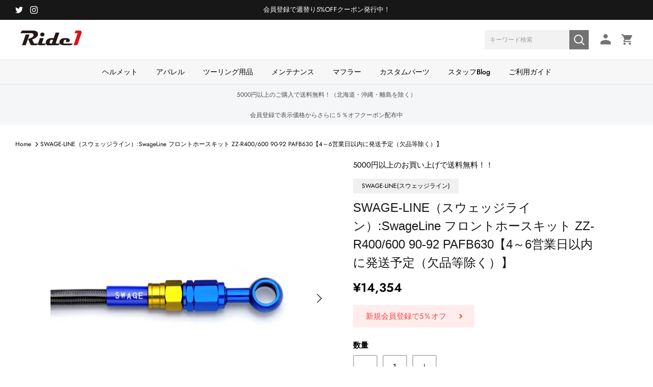

--- FILE ---
content_type: text/html; charset=utf-8
request_url: https://ride-one.jp/products/icn-plt-15303
body_size: 35349
content:
<!DOCTYPE html><html lang="ja" dir="ltr">
<head>



<!-- Google Tag Manager -->
<script>(function(w,d,s,l,i){w[l]=w[l]||[];w[l].push({'gtm.start':
new Date().getTime(),event:'gtm.js'});var f=d.getElementsByTagName(s)[0],
j=d.createElement(s),dl=l!='dataLayer'?'&l='+l:'';j.async=true;j.src=
'https://www.googletagmanager.com/gtm.js?id='+i+dl;f.parentNode.insertBefore(j,f);
})(window,document,'script','dataLayer','GTM-TH2H32B');</script>
<!-- End Google Tag Manager -->

<!-- Google Tag Manager -->
<script>(function(w,d,s,l,i){w[l]=w[l]||[];w[l].push({'gtm.start':
new Date().getTime(),event:'gtm.js'});var f=d.getElementsByTagName(s)[0],
j=d.createElement(s),dl=l!='dataLayer'?'&l='+l:'';j.async=true;j.src=
'https://www.googletagmanager.com/gtm.js?id='+i+dl;f.parentNode.insertBefore(j,f);
})(window,document,'script','dataLayer','GTM-NCN6GWW');</script>
<!-- End Google Tag Manager -->
<meta name="google-site-verification" content="WE_D7S7NMl3ITYwdYMjwHZaVlgJaLQ96C6Djf99g_i8" />
  
  <!-- Symmetry 5.7.0 -->

  <title>
    SWAGE-LINE（スウェッジライン）:SwageLine フロントホースキット ZZ-R400/600 90-92 PAFB630【4～ &ndash; RideOne
  </title>

  <meta charset="utf-8" />
<meta name="viewport" content="width=device-width,initial-scale=1.0" />
<meta http-equiv="X-UA-Compatible" content="IE=edge">

<link rel="preconnect" href="https://cdn.shopify.com" crossorigin>
<link rel="preconnect" href="https://fonts.shopify.com" crossorigin>
<link rel="preconnect" href="https://monorail-edge.shopifysvc.com"><link rel="preload" as="font" href="//ride-one.jp/cdn/fonts/jost/jost_n4.d47a1b6347ce4a4c9f437608011273009d91f2b7.woff2" type="font/woff2" crossorigin><link rel="preload" as="font" href="//ride-one.jp/cdn/fonts/jost/jost_n5.7c8497861ffd15f4e1284cd221f14658b0e95d61.woff2" type="font/woff2" crossorigin><link rel="preload" as="font" href="//ride-one.jp/cdn/fonts/jost/jost_n4.d47a1b6347ce4a4c9f437608011273009d91f2b7.woff2" type="font/woff2" crossorigin><link rel="preload" as="font" href="//ride-one.jp/cdn/fonts/jost/jost_n4.d47a1b6347ce4a4c9f437608011273009d91f2b7.woff2" type="font/woff2" crossorigin><link rel="preload" href="//ride-one.jp/cdn/shop/t/10/assets/vendor.min.js?v=11589511144441591071673843616" as="script">
<link rel="preload" href="//ride-one.jp/cdn/shop/t/10/assets/theme.js?v=19113173306560369931709651032" as="script"><link rel="canonical" href="https://ride-one.jp/products/icn-plt-15303" /><link rel="icon" href="//ride-one.jp/cdn/shop/files/favi_rideone.png?crop=center&height=48&v=1674028965&width=48" type="image/png"><meta name="description" content="当商品は受注生産品でございます。配送状況は目安の為、前後する場合がございます。※注文後のキャンセル・返品・交換はお受けできかねます。プロト独自のスカート&amp;amp;ダンパー構造と信頼のカシメ方式を採用し、高い安全性を誇るスウェッジラインブレーキホース。多彩なカラーパターンでオリジナリティを演出します。 【フィッティング素材】：アルミ 【スタイル/他】：W 【ボルトピッチ】：マスター側：W1.25、キャリパー側：S1.25x2 【ホース1】：［20］+SF-SF+［20］/660［700］ 【ホース2】：［20］+SF-SF+［20］/730［770］ 【付属品】：ホース類/フルード/取付説明書/製品保証書 【適合メーカー】 KAWAS">
<!-- Google Tag Manager -->
  <script>(function(w,d,s,l,i){w[l]=w[l]||[];w[l].push({'gtm.start':
  new Date().getTime(),event:'gtm.js'});var f=d.getElementsByTagName(s)[0],
  j=d.createElement(s),dl=l!='dataLayer'?'&l='+l:'';j.async=true;j.src=
  'https://www.googletagmanager.com/gtm.js?id='+i+dl;f.parentNode.insertBefore(j,f);
  })(window,document,'script','dataLayer','GTM-NWJPMTV');</script>
  <!-- End Google Tag Manager -->

  <style>
    @font-face {
  font-family: Jost;
  font-weight: 400;
  font-style: normal;
  font-display: fallback;
  src: url("//ride-one.jp/cdn/fonts/jost/jost_n4.d47a1b6347ce4a4c9f437608011273009d91f2b7.woff2") format("woff2"),
       url("//ride-one.jp/cdn/fonts/jost/jost_n4.791c46290e672b3f85c3d1c651ef2efa3819eadd.woff") format("woff");
}

    @font-face {
  font-family: Jost;
  font-weight: 700;
  font-style: normal;
  font-display: fallback;
  src: url("//ride-one.jp/cdn/fonts/jost/jost_n7.921dc18c13fa0b0c94c5e2517ffe06139c3615a3.woff2") format("woff2"),
       url("//ride-one.jp/cdn/fonts/jost/jost_n7.cbfc16c98c1e195f46c536e775e4e959c5f2f22b.woff") format("woff");
}

    @font-face {
  font-family: Jost;
  font-weight: 500;
  font-style: normal;
  font-display: fallback;
  src: url("//ride-one.jp/cdn/fonts/jost/jost_n5.7c8497861ffd15f4e1284cd221f14658b0e95d61.woff2") format("woff2"),
       url("//ride-one.jp/cdn/fonts/jost/jost_n5.fb6a06896db583cc2df5ba1b30d9c04383119dd9.woff") format("woff");
}

    @font-face {
  font-family: Jost;
  font-weight: 400;
  font-style: italic;
  font-display: fallback;
  src: url("//ride-one.jp/cdn/fonts/jost/jost_i4.b690098389649750ada222b9763d55796c5283a5.woff2") format("woff2"),
       url("//ride-one.jp/cdn/fonts/jost/jost_i4.fd766415a47e50b9e391ae7ec04e2ae25e7e28b0.woff") format("woff");
}

    @font-face {
  font-family: Jost;
  font-weight: 700;
  font-style: italic;
  font-display: fallback;
  src: url("//ride-one.jp/cdn/fonts/jost/jost_i7.d8201b854e41e19d7ed9b1a31fe4fe71deea6d3f.woff2") format("woff2"),
       url("//ride-one.jp/cdn/fonts/jost/jost_i7.eae515c34e26b6c853efddc3fc0c552e0de63757.woff") format("woff");
}

    @font-face {
  font-family: Jost;
  font-weight: 400;
  font-style: normal;
  font-display: fallback;
  src: url("//ride-one.jp/cdn/fonts/jost/jost_n4.d47a1b6347ce4a4c9f437608011273009d91f2b7.woff2") format("woff2"),
       url("//ride-one.jp/cdn/fonts/jost/jost_n4.791c46290e672b3f85c3d1c651ef2efa3819eadd.woff") format("woff");
}

    @font-face {
  font-family: Jost;
  font-weight: 400;
  font-style: normal;
  font-display: fallback;
  src: url("//ride-one.jp/cdn/fonts/jost/jost_n4.d47a1b6347ce4a4c9f437608011273009d91f2b7.woff2") format("woff2"),
       url("//ride-one.jp/cdn/fonts/jost/jost_n4.791c46290e672b3f85c3d1c651ef2efa3819eadd.woff") format("woff");
}

    @font-face {
  font-family: Jost;
  font-weight: 500;
  font-style: normal;
  font-display: fallback;
  src: url("//ride-one.jp/cdn/fonts/jost/jost_n5.7c8497861ffd15f4e1284cd221f14658b0e95d61.woff2") format("woff2"),
       url("//ride-one.jp/cdn/fonts/jost/jost_n5.fb6a06896db583cc2df5ba1b30d9c04383119dd9.woff") format("woff");
}

    @font-face {
  font-family: Jost;
  font-weight: 600;
  font-style: normal;
  font-display: fallback;
  src: url("//ride-one.jp/cdn/fonts/jost/jost_n6.ec1178db7a7515114a2d84e3dd680832b7af8b99.woff2") format("woff2"),
       url("//ride-one.jp/cdn/fonts/jost/jost_n6.b1178bb6bdd3979fef38e103a3816f6980aeaff9.woff") format("woff");
}

  </style>

  <meta property="og:site_name" content="RideOne">
<meta property="og:url" content="https://ride-one.jp/products/icn-plt-15303">
<meta property="og:title" content="SWAGE-LINE（スウェッジライン）:SwageLine フロントホースキット ZZ-R400/600 90-92 PAFB630【4～">
<meta property="og:type" content="product">
<meta property="og:description" content="当商品は受注生産品でございます。配送状況は目安の為、前後する場合がございます。※注文後のキャンセル・返品・交換はお受けできかねます。プロト独自のスカート&amp;amp;ダンパー構造と信頼のカシメ方式を採用し、高い安全性を誇るスウェッジラインブレーキホース。多彩なカラーパターンでオリジナリティを演出します。 【フィッティング素材】：アルミ 【スタイル/他】：W 【ボルトピッチ】：マスター側：W1.25、キャリパー側：S1.25x2 【ホース1】：［20］+SF-SF+［20］/660［700］ 【ホース2】：［20］+SF-SF+［20］/730［770］ 【付属品】：ホース類/フルード/取付説明書/製品保証書 【適合メーカー】 KAWAS"><meta property="og:image" content="http://ride-one.jp/cdn/shop/products/icn-plt-15303_156876e6-f97b-4149-b8a1-f805cf7878f9_1200x1200.jpg?v=1675299568">
  <meta property="og:image:secure_url" content="https://ride-one.jp/cdn/shop/products/icn-plt-15303_156876e6-f97b-4149-b8a1-f805cf7878f9_1200x1200.jpg?v=1675299568">
  <meta property="og:image:width" content="600">
  <meta property="og:image:height" content="600"><meta property="og:price:amount" content="14,354">
  <meta property="og:price:currency" content="JPY"><meta name="twitter:site" content="@RideoneOfficial"><meta name="twitter:card" content="summary_large_image">
<meta name="twitter:title" content="SWAGE-LINE（スウェッジライン）:SwageLine フロントホースキット ZZ-R400/600 90-92 PAFB630【4～">
<meta name="twitter:description" content="当商品は受注生産品でございます。配送状況は目安の為、前後する場合がございます。※注文後のキャンセル・返品・交換はお受けできかねます。プロト独自のスカート&amp;amp;ダンパー構造と信頼のカシメ方式を採用し、高い安全性を誇るスウェッジラインブレーキホース。多彩なカラーパターンでオリジナリティを演出します。 【フィッティング素材】：アルミ 【スタイル/他】：W 【ボルトピッチ】：マスター側：W1.25、キャリパー側：S1.25x2 【ホース1】：［20］+SF-SF+［20］/660［700］ 【ホース2】：［20］+SF-SF+［20］/730［770］ 【付属品】：ホース類/フルード/取付説明書/製品保証書 【適合メーカー】 KAWAS">


  <link href="//ride-one.jp/cdn/shop/t/10/assets/styles.css?v=105880593257469229861759332723" rel="stylesheet" type="text/css" media="all" />
<link href="//ride-one.jp/cdn/shop/t/10/assets/customize.css?v=3483075761083871451683878860" rel="stylesheet" type="text/css" media="all" /><link rel="stylesheet" href="//ride-one.jp/cdn/shop/t/10/assets/swatches.css?v=147844635365123797071673843640" media="print" onload="this.media='all'">
    <noscript><link rel="stylesheet" href="//ride-one.jp/cdn/shop/t/10/assets/swatches.css?v=147844635365123797071673843640"></noscript><link href="//ride-one.jp/cdn/shop/t/10/assets/tuiki.css?v=75587189712602609271722905184" rel="stylesheet" type="text/css" media="all" />
    
  <script>
    window.theme = window.theme || {};
    theme.money_format_with_product_code_preference = "¥{{amount_no_decimals}}";
    theme.money_format_with_cart_code_preference = "¥{{amount_no_decimals}}";
    theme.money_format = "¥{{amount_no_decimals}}";
    theme.strings = {
      previous: "Previous",
      next: "Next",
      addressError: "Error looking up that address",
      addressNoResults: "No results for that address",
      addressQueryLimit: "You have exceeded the Google API usage limit. Consider upgrading to a \u003ca href=\"https:\/\/developers.google.com\/maps\/premium\/usage-limits\"\u003ePremium Plan\u003c\/a\u003e.",
      authError: "There was a problem authenticating your Google Maps API Key.",
      icon_labels_left: "Left",
      icon_labels_right: "Right",
      icon_labels_down: "Down",
      icon_labels_close: "Close",
      icon_labels_plus: "Plus",
      imageSlider: "Image slider",
      cart_terms_confirmation: "You must agree to the terms and conditions before continuing.",
      products_listing_from: "From",
      layout_live_search_see_all: "See all results",
      products_product_add_to_cart: "カートに入れる",
      products_variant_no_stock: "Sold out",
      products_variant_non_existent: "Unavailable",
      products_product_pick_a: "Pick a",
      general_navigation_menu_toggle_aria_label: "Toggle menu",
      general_accessibility_labels_close: "Close",
      products_product_adding_to_cart: "Adding",
      products_product_added_to_cart: "Added to cart",
      general_quick_search_pages: "Pages",
      general_quick_search_no_results: "Sorry, we couldn\u0026#39;t find any results",
      collections_general_see_all_subcollections: "See all..."
    };
    theme.routes = {
      cart_url: '/cart',
      cart_add_url: '/cart/add.js',
      cart_change_url: '/cart/change',
      predictive_search_url: '/search/suggest'
    };
    theme.settings = {
      cart_type: "page",
      quickbuy_style: "off",
      avoid_orphans: true
    };
    document.documentElement.classList.add('js');
  </script>

  <script src="//ride-one.jp/cdn/shop/t/10/assets/vendor.min.js?v=11589511144441591071673843616" defer="defer"></script>
  <script src="//ride-one.jp/cdn/shop/t/10/assets/theme.js?v=19113173306560369931709651032" defer="defer"></script>
  <script type="module" src="//ride-one.jp/cdn/shop/t/10/assets/custom.js?v=106039183040181118411720040421"></script>

  <script>window.performance && window.performance.mark && window.performance.mark('shopify.content_for_header.start');</script><meta name="google-site-verification" content="V84X9bWqTOZyRDmjqpjNhCemS7NWB3y28diyiAE8nGU">
<meta id="shopify-digital-wallet" name="shopify-digital-wallet" content="/68906320158/digital_wallets/dialog">
<link rel="alternate" type="application/json+oembed" href="https://ride-one.jp/products/icn-plt-15303.oembed">
<script async="async" src="/checkouts/internal/preloads.js?locale=ja-JP"></script>
<script id="shopify-features" type="application/json">{"accessToken":"d9ebb125f602f26409453c7236844edd","betas":["rich-media-storefront-analytics"],"domain":"ride-one.jp","predictiveSearch":false,"shopId":68906320158,"locale":"ja"}</script>
<script>var Shopify = Shopify || {};
Shopify.shop = "rideone-shop.myshopify.com";
Shopify.locale = "ja";
Shopify.currency = {"active":"JPY","rate":"1.0"};
Shopify.country = "JP";
Shopify.theme = {"name":"Symmetry 5.7.0","id":141762134302,"schema_name":"Symmetry","schema_version":"5.7.0","theme_store_id":568,"role":"main"};
Shopify.theme.handle = "null";
Shopify.theme.style = {"id":null,"handle":null};
Shopify.cdnHost = "ride-one.jp/cdn";
Shopify.routes = Shopify.routes || {};
Shopify.routes.root = "/";</script>
<script type="module">!function(o){(o.Shopify=o.Shopify||{}).modules=!0}(window);</script>
<script>!function(o){function n(){var o=[];function n(){o.push(Array.prototype.slice.apply(arguments))}return n.q=o,n}var t=o.Shopify=o.Shopify||{};t.loadFeatures=n(),t.autoloadFeatures=n()}(window);</script>
<script id="shop-js-analytics" type="application/json">{"pageType":"product"}</script>
<script defer="defer" async type="module" src="//ride-one.jp/cdn/shopifycloud/shop-js/modules/v2/client.init-shop-cart-sync_CSE-8ASR.ja.esm.js"></script>
<script defer="defer" async type="module" src="//ride-one.jp/cdn/shopifycloud/shop-js/modules/v2/chunk.common_DDD8GOhs.esm.js"></script>
<script defer="defer" async type="module" src="//ride-one.jp/cdn/shopifycloud/shop-js/modules/v2/chunk.modal_B6JNj9sU.esm.js"></script>
<script type="module">
  await import("//ride-one.jp/cdn/shopifycloud/shop-js/modules/v2/client.init-shop-cart-sync_CSE-8ASR.ja.esm.js");
await import("//ride-one.jp/cdn/shopifycloud/shop-js/modules/v2/chunk.common_DDD8GOhs.esm.js");
await import("//ride-one.jp/cdn/shopifycloud/shop-js/modules/v2/chunk.modal_B6JNj9sU.esm.js");

  window.Shopify.SignInWithShop?.initShopCartSync?.({"fedCMEnabled":true,"windoidEnabled":true});

</script>
<script>(function() {
  var isLoaded = false;
  function asyncLoad() {
    if (isLoaded) return;
    isLoaded = true;
    var urls = ["https:\/\/cdn.nfcube.com\/instafeed-6caf2558bef45b481a7cd06623943770.js?shop=rideone-shop.myshopify.com","https:\/\/letters.co.jp\/conv.js?shop=rideone-shop.myshopify.com"];
    for (var i = 0; i < urls.length; i++) {
      var s = document.createElement('script');
      s.type = 'text/javascript';
      s.async = true;
      s.src = urls[i];
      var x = document.getElementsByTagName('script')[0];
      x.parentNode.insertBefore(s, x);
    }
  };
  if(window.attachEvent) {
    window.attachEvent('onload', asyncLoad);
  } else {
    window.addEventListener('load', asyncLoad, false);
  }
})();</script>
<script id="__st">var __st={"a":68906320158,"offset":32400,"reqid":"5c4b022d-1452-46c8-9efe-af9cb6f382a3-1769787848","pageurl":"ride-one.jp\/products\/icn-plt-15303","u":"7a40b153d264","p":"product","rtyp":"product","rid":8114768970014};</script>
<script>window.ShopifyPaypalV4VisibilityTracking = true;</script>
<script id="captcha-bootstrap">!function(){'use strict';const t='contact',e='account',n='new_comment',o=[[t,t],['blogs',n],['comments',n],[t,'customer']],c=[[e,'customer_login'],[e,'guest_login'],[e,'recover_customer_password'],[e,'create_customer']],r=t=>t.map((([t,e])=>`form[action*='/${t}']:not([data-nocaptcha='true']) input[name='form_type'][value='${e}']`)).join(','),a=t=>()=>t?[...document.querySelectorAll(t)].map((t=>t.form)):[];function s(){const t=[...o],e=r(t);return a(e)}const i='password',u='form_key',d=['recaptcha-v3-token','g-recaptcha-response','h-captcha-response',i],f=()=>{try{return window.sessionStorage}catch{return}},m='__shopify_v',_=t=>t.elements[u];function p(t,e,n=!1){try{const o=window.sessionStorage,c=JSON.parse(o.getItem(e)),{data:r}=function(t){const{data:e,action:n}=t;return t[m]||n?{data:e,action:n}:{data:t,action:n}}(c);for(const[e,n]of Object.entries(r))t.elements[e]&&(t.elements[e].value=n);n&&o.removeItem(e)}catch(o){console.error('form repopulation failed',{error:o})}}const l='form_type',E='cptcha';function T(t){t.dataset[E]=!0}const w=window,h=w.document,L='Shopify',v='ce_forms',y='captcha';let A=!1;((t,e)=>{const n=(g='f06e6c50-85a8-45c8-87d0-21a2b65856fe',I='https://cdn.shopify.com/shopifycloud/storefront-forms-hcaptcha/ce_storefront_forms_captcha_hcaptcha.v1.5.2.iife.js',D={infoText:'hCaptchaによる保護',privacyText:'プライバシー',termsText:'利用規約'},(t,e,n)=>{const o=w[L][v],c=o.bindForm;if(c)return c(t,g,e,D).then(n);var r;o.q.push([[t,g,e,D],n]),r=I,A||(h.body.append(Object.assign(h.createElement('script'),{id:'captcha-provider',async:!0,src:r})),A=!0)});var g,I,D;w[L]=w[L]||{},w[L][v]=w[L][v]||{},w[L][v].q=[],w[L][y]=w[L][y]||{},w[L][y].protect=function(t,e){n(t,void 0,e),T(t)},Object.freeze(w[L][y]),function(t,e,n,w,h,L){const[v,y,A,g]=function(t,e,n){const i=e?o:[],u=t?c:[],d=[...i,...u],f=r(d),m=r(i),_=r(d.filter((([t,e])=>n.includes(e))));return[a(f),a(m),a(_),s()]}(w,h,L),I=t=>{const e=t.target;return e instanceof HTMLFormElement?e:e&&e.form},D=t=>v().includes(t);t.addEventListener('submit',(t=>{const e=I(t);if(!e)return;const n=D(e)&&!e.dataset.hcaptchaBound&&!e.dataset.recaptchaBound,o=_(e),c=g().includes(e)&&(!o||!o.value);(n||c)&&t.preventDefault(),c&&!n&&(function(t){try{if(!f())return;!function(t){const e=f();if(!e)return;const n=_(t);if(!n)return;const o=n.value;o&&e.removeItem(o)}(t);const e=Array.from(Array(32),(()=>Math.random().toString(36)[2])).join('');!function(t,e){_(t)||t.append(Object.assign(document.createElement('input'),{type:'hidden',name:u})),t.elements[u].value=e}(t,e),function(t,e){const n=f();if(!n)return;const o=[...t.querySelectorAll(`input[type='${i}']`)].map((({name:t})=>t)),c=[...d,...o],r={};for(const[a,s]of new FormData(t).entries())c.includes(a)||(r[a]=s);n.setItem(e,JSON.stringify({[m]:1,action:t.action,data:r}))}(t,e)}catch(e){console.error('failed to persist form',e)}}(e),e.submit())}));const S=(t,e)=>{t&&!t.dataset[E]&&(n(t,e.some((e=>e===t))),T(t))};for(const o of['focusin','change'])t.addEventListener(o,(t=>{const e=I(t);D(e)&&S(e,y())}));const B=e.get('form_key'),M=e.get(l),P=B&&M;t.addEventListener('DOMContentLoaded',(()=>{const t=y();if(P)for(const e of t)e.elements[l].value===M&&p(e,B);[...new Set([...A(),...v().filter((t=>'true'===t.dataset.shopifyCaptcha))])].forEach((e=>S(e,t)))}))}(h,new URLSearchParams(w.location.search),n,t,e,['guest_login'])})(!1,!0)}();</script>
<script integrity="sha256-4kQ18oKyAcykRKYeNunJcIwy7WH5gtpwJnB7kiuLZ1E=" data-source-attribution="shopify.loadfeatures" defer="defer" src="//ride-one.jp/cdn/shopifycloud/storefront/assets/storefront/load_feature-a0a9edcb.js" crossorigin="anonymous"></script>
<script data-source-attribution="shopify.dynamic_checkout.dynamic.init">var Shopify=Shopify||{};Shopify.PaymentButton=Shopify.PaymentButton||{isStorefrontPortableWallets:!0,init:function(){window.Shopify.PaymentButton.init=function(){};var t=document.createElement("script");t.src="https://ride-one.jp/cdn/shopifycloud/portable-wallets/latest/portable-wallets.ja.js",t.type="module",document.head.appendChild(t)}};
</script>
<script data-source-attribution="shopify.dynamic_checkout.buyer_consent">
  function portableWalletsHideBuyerConsent(e){var t=document.getElementById("shopify-buyer-consent"),n=document.getElementById("shopify-subscription-policy-button");t&&n&&(t.classList.add("hidden"),t.setAttribute("aria-hidden","true"),n.removeEventListener("click",e))}function portableWalletsShowBuyerConsent(e){var t=document.getElementById("shopify-buyer-consent"),n=document.getElementById("shopify-subscription-policy-button");t&&n&&(t.classList.remove("hidden"),t.removeAttribute("aria-hidden"),n.addEventListener("click",e))}window.Shopify?.PaymentButton&&(window.Shopify.PaymentButton.hideBuyerConsent=portableWalletsHideBuyerConsent,window.Shopify.PaymentButton.showBuyerConsent=portableWalletsShowBuyerConsent);
</script>
<script>
  function portableWalletsCleanup(e){e&&e.src&&console.error("Failed to load portable wallets script "+e.src);var t=document.querySelectorAll("shopify-accelerated-checkout .shopify-payment-button__skeleton, shopify-accelerated-checkout-cart .wallet-cart-button__skeleton"),e=document.getElementById("shopify-buyer-consent");for(let e=0;e<t.length;e++)t[e].remove();e&&e.remove()}function portableWalletsNotLoadedAsModule(e){e instanceof ErrorEvent&&"string"==typeof e.message&&e.message.includes("import.meta")&&"string"==typeof e.filename&&e.filename.includes("portable-wallets")&&(window.removeEventListener("error",portableWalletsNotLoadedAsModule),window.Shopify.PaymentButton.failedToLoad=e,"loading"===document.readyState?document.addEventListener("DOMContentLoaded",window.Shopify.PaymentButton.init):window.Shopify.PaymentButton.init())}window.addEventListener("error",portableWalletsNotLoadedAsModule);
</script>

<script type="module" src="https://ride-one.jp/cdn/shopifycloud/portable-wallets/latest/portable-wallets.ja.js" onError="portableWalletsCleanup(this)" crossorigin="anonymous"></script>
<script nomodule>
  document.addEventListener("DOMContentLoaded", portableWalletsCleanup);
</script>

<link id="shopify-accelerated-checkout-styles" rel="stylesheet" media="screen" href="https://ride-one.jp/cdn/shopifycloud/portable-wallets/latest/accelerated-checkout-backwards-compat.css" crossorigin="anonymous">
<style id="shopify-accelerated-checkout-cart">
        #shopify-buyer-consent {
  margin-top: 1em;
  display: inline-block;
  width: 100%;
}

#shopify-buyer-consent.hidden {
  display: none;
}

#shopify-subscription-policy-button {
  background: none;
  border: none;
  padding: 0;
  text-decoration: underline;
  font-size: inherit;
  cursor: pointer;
}

#shopify-subscription-policy-button::before {
  box-shadow: none;
}

      </style>
<script id="sections-script" data-sections="product-recommendations" defer="defer" src="//ride-one.jp/cdn/shop/t/10/compiled_assets/scripts.js?v=12508"></script>
<script>window.performance && window.performance.mark && window.performance.mark('shopify.content_for_header.end');</script>
<!-- BEGIN app block: shopify://apps/rt-page-speed-booster/blocks/app-embed/4a6fa896-93b0-4e15-9d32-c2311aca53bb --><script>
  window.roarJs = window.roarJs || {};
  roarJs.QuicklinkConfig = {
    metafields: {
      shop: "rideone-shop.myshopify.com",
      settings: {"customized":{"enabled":"1","option":"intensity","intensity":"30"},"mobile":{"enabled":"1","option":"intensity","intensity":"30"}},
      moneyFormat: "¥{{amount_no_decimals}}"
    }
  }
</script>
<script src='https://cdn.shopify.com/extensions/019b6b0f-4023-7492-aa67-5410b9565fa4/booster-2/assets/quicklink.js' defer></script>


<!-- END app block --><!-- BEGIN app block: shopify://apps/pagefly-page-builder/blocks/app-embed/83e179f7-59a0-4589-8c66-c0dddf959200 -->

<!-- BEGIN app snippet: pagefly-cro-ab-testing-main -->







<script>
  ;(function () {
    const url = new URL(window.location)
    const viewParam = url.searchParams.get('view')
    if (viewParam && viewParam.includes('variant-pf-')) {
      url.searchParams.set('pf_v', viewParam)
      url.searchParams.delete('view')
      window.history.replaceState({}, '', url)
    }
  })()
</script>



<script type='module'>
  
  window.PAGEFLY_CRO = window.PAGEFLY_CRO || {}

  window.PAGEFLY_CRO['data_debug'] = {
    original_template_suffix: "all_products",
    allow_ab_test: false,
    ab_test_start_time: 0,
    ab_test_end_time: 0,
    today_date_time: 1769787848000,
  }
  window.PAGEFLY_CRO['GA4'] = { enabled: false}
</script>

<!-- END app snippet -->








  <script src='https://cdn.shopify.com/extensions/019bf883-1122-7445-9dca-5d60e681c2c8/pagefly-page-builder-216/assets/pagefly-helper.js' defer='defer'></script>

  <script src='https://cdn.shopify.com/extensions/019bf883-1122-7445-9dca-5d60e681c2c8/pagefly-page-builder-216/assets/pagefly-general-helper.js' defer='defer'></script>

  <script src='https://cdn.shopify.com/extensions/019bf883-1122-7445-9dca-5d60e681c2c8/pagefly-page-builder-216/assets/pagefly-snap-slider.js' defer='defer'></script>

  <script src='https://cdn.shopify.com/extensions/019bf883-1122-7445-9dca-5d60e681c2c8/pagefly-page-builder-216/assets/pagefly-slideshow-v3.js' defer='defer'></script>

  <script src='https://cdn.shopify.com/extensions/019bf883-1122-7445-9dca-5d60e681c2c8/pagefly-page-builder-216/assets/pagefly-slideshow-v4.js' defer='defer'></script>

  <script src='https://cdn.shopify.com/extensions/019bf883-1122-7445-9dca-5d60e681c2c8/pagefly-page-builder-216/assets/pagefly-glider.js' defer='defer'></script>

  <script src='https://cdn.shopify.com/extensions/019bf883-1122-7445-9dca-5d60e681c2c8/pagefly-page-builder-216/assets/pagefly-slideshow-v1-v2.js' defer='defer'></script>

  <script src='https://cdn.shopify.com/extensions/019bf883-1122-7445-9dca-5d60e681c2c8/pagefly-page-builder-216/assets/pagefly-product-media.js' defer='defer'></script>

  <script src='https://cdn.shopify.com/extensions/019bf883-1122-7445-9dca-5d60e681c2c8/pagefly-page-builder-216/assets/pagefly-product.js' defer='defer'></script>


<script id='pagefly-helper-data' type='application/json'>
  {
    "page_optimization": {
      "assets_prefetching": false
    },
    "elements_asset_mapper": {
      "Accordion": "https://cdn.shopify.com/extensions/019bf883-1122-7445-9dca-5d60e681c2c8/pagefly-page-builder-216/assets/pagefly-accordion.js",
      "Accordion3": "https://cdn.shopify.com/extensions/019bf883-1122-7445-9dca-5d60e681c2c8/pagefly-page-builder-216/assets/pagefly-accordion3.js",
      "CountDown": "https://cdn.shopify.com/extensions/019bf883-1122-7445-9dca-5d60e681c2c8/pagefly-page-builder-216/assets/pagefly-countdown.js",
      "GMap1": "https://cdn.shopify.com/extensions/019bf883-1122-7445-9dca-5d60e681c2c8/pagefly-page-builder-216/assets/pagefly-gmap.js",
      "GMap2": "https://cdn.shopify.com/extensions/019bf883-1122-7445-9dca-5d60e681c2c8/pagefly-page-builder-216/assets/pagefly-gmap.js",
      "GMapBasicV2": "https://cdn.shopify.com/extensions/019bf883-1122-7445-9dca-5d60e681c2c8/pagefly-page-builder-216/assets/pagefly-gmap.js",
      "GMapAdvancedV2": "https://cdn.shopify.com/extensions/019bf883-1122-7445-9dca-5d60e681c2c8/pagefly-page-builder-216/assets/pagefly-gmap.js",
      "HTML.Video": "https://cdn.shopify.com/extensions/019bf883-1122-7445-9dca-5d60e681c2c8/pagefly-page-builder-216/assets/pagefly-htmlvideo.js",
      "HTML.Video2": "https://cdn.shopify.com/extensions/019bf883-1122-7445-9dca-5d60e681c2c8/pagefly-page-builder-216/assets/pagefly-htmlvideo2.js",
      "HTML.Video3": "https://cdn.shopify.com/extensions/019bf883-1122-7445-9dca-5d60e681c2c8/pagefly-page-builder-216/assets/pagefly-htmlvideo2.js",
      "BackgroundVideo": "https://cdn.shopify.com/extensions/019bf883-1122-7445-9dca-5d60e681c2c8/pagefly-page-builder-216/assets/pagefly-htmlvideo2.js",
      "Instagram": "https://cdn.shopify.com/extensions/019bf883-1122-7445-9dca-5d60e681c2c8/pagefly-page-builder-216/assets/pagefly-instagram.js",
      "Instagram2": "https://cdn.shopify.com/extensions/019bf883-1122-7445-9dca-5d60e681c2c8/pagefly-page-builder-216/assets/pagefly-instagram.js",
      "Insta3": "https://cdn.shopify.com/extensions/019bf883-1122-7445-9dca-5d60e681c2c8/pagefly-page-builder-216/assets/pagefly-instagram3.js",
      "Tabs": "https://cdn.shopify.com/extensions/019bf883-1122-7445-9dca-5d60e681c2c8/pagefly-page-builder-216/assets/pagefly-tab.js",
      "Tabs3": "https://cdn.shopify.com/extensions/019bf883-1122-7445-9dca-5d60e681c2c8/pagefly-page-builder-216/assets/pagefly-tab3.js",
      "ProductBox": "https://cdn.shopify.com/extensions/019bf883-1122-7445-9dca-5d60e681c2c8/pagefly-page-builder-216/assets/pagefly-cart.js",
      "FBPageBox2": "https://cdn.shopify.com/extensions/019bf883-1122-7445-9dca-5d60e681c2c8/pagefly-page-builder-216/assets/pagefly-facebook.js",
      "FBLikeButton2": "https://cdn.shopify.com/extensions/019bf883-1122-7445-9dca-5d60e681c2c8/pagefly-page-builder-216/assets/pagefly-facebook.js",
      "TwitterFeed2": "https://cdn.shopify.com/extensions/019bf883-1122-7445-9dca-5d60e681c2c8/pagefly-page-builder-216/assets/pagefly-twitter.js",
      "Paragraph4": "https://cdn.shopify.com/extensions/019bf883-1122-7445-9dca-5d60e681c2c8/pagefly-page-builder-216/assets/pagefly-paragraph4.js",

      "AliReviews": "https://cdn.shopify.com/extensions/019bf883-1122-7445-9dca-5d60e681c2c8/pagefly-page-builder-216/assets/pagefly-3rd-elements.js",
      "BackInStock": "https://cdn.shopify.com/extensions/019bf883-1122-7445-9dca-5d60e681c2c8/pagefly-page-builder-216/assets/pagefly-3rd-elements.js",
      "GloboBackInStock": "https://cdn.shopify.com/extensions/019bf883-1122-7445-9dca-5d60e681c2c8/pagefly-page-builder-216/assets/pagefly-3rd-elements.js",
      "GrowaveWishlist": "https://cdn.shopify.com/extensions/019bf883-1122-7445-9dca-5d60e681c2c8/pagefly-page-builder-216/assets/pagefly-3rd-elements.js",
      "InfiniteOptionsShopPad": "https://cdn.shopify.com/extensions/019bf883-1122-7445-9dca-5d60e681c2c8/pagefly-page-builder-216/assets/pagefly-3rd-elements.js",
      "InkybayProductPersonalizer": "https://cdn.shopify.com/extensions/019bf883-1122-7445-9dca-5d60e681c2c8/pagefly-page-builder-216/assets/pagefly-3rd-elements.js",
      "LimeSpot": "https://cdn.shopify.com/extensions/019bf883-1122-7445-9dca-5d60e681c2c8/pagefly-page-builder-216/assets/pagefly-3rd-elements.js",
      "Loox": "https://cdn.shopify.com/extensions/019bf883-1122-7445-9dca-5d60e681c2c8/pagefly-page-builder-216/assets/pagefly-3rd-elements.js",
      "Opinew": "https://cdn.shopify.com/extensions/019bf883-1122-7445-9dca-5d60e681c2c8/pagefly-page-builder-216/assets/pagefly-3rd-elements.js",
      "Powr": "https://cdn.shopify.com/extensions/019bf883-1122-7445-9dca-5d60e681c2c8/pagefly-page-builder-216/assets/pagefly-3rd-elements.js",
      "ProductReviews": "https://cdn.shopify.com/extensions/019bf883-1122-7445-9dca-5d60e681c2c8/pagefly-page-builder-216/assets/pagefly-3rd-elements.js",
      "PushOwl": "https://cdn.shopify.com/extensions/019bf883-1122-7445-9dca-5d60e681c2c8/pagefly-page-builder-216/assets/pagefly-3rd-elements.js",
      "ReCharge": "https://cdn.shopify.com/extensions/019bf883-1122-7445-9dca-5d60e681c2c8/pagefly-page-builder-216/assets/pagefly-3rd-elements.js",
      "Rivyo": "https://cdn.shopify.com/extensions/019bf883-1122-7445-9dca-5d60e681c2c8/pagefly-page-builder-216/assets/pagefly-3rd-elements.js",
      "TrackingMore": "https://cdn.shopify.com/extensions/019bf883-1122-7445-9dca-5d60e681c2c8/pagefly-page-builder-216/assets/pagefly-3rd-elements.js",
      "Vitals": "https://cdn.shopify.com/extensions/019bf883-1122-7445-9dca-5d60e681c2c8/pagefly-page-builder-216/assets/pagefly-3rd-elements.js",
      "Wiser": "https://cdn.shopify.com/extensions/019bf883-1122-7445-9dca-5d60e681c2c8/pagefly-page-builder-216/assets/pagefly-3rd-elements.js"
    },
    "custom_elements_mapper": {
      "pf-click-action-element": "https://cdn.shopify.com/extensions/019bf883-1122-7445-9dca-5d60e681c2c8/pagefly-page-builder-216/assets/pagefly-click-action-element.js",
      "pf-dialog-element": "https://cdn.shopify.com/extensions/019bf883-1122-7445-9dca-5d60e681c2c8/pagefly-page-builder-216/assets/pagefly-dialog-element.js"
    }
  }
</script>


<!-- END app block --><link href="https://cdn.shopify.com/extensions/019b6b0f-4023-7492-aa67-5410b9565fa4/booster-2/assets/quicklink.css" rel="stylesheet" type="text/css" media="all">
<link href="https://monorail-edge.shopifysvc.com" rel="dns-prefetch">
<script>(function(){if ("sendBeacon" in navigator && "performance" in window) {try {var session_token_from_headers = performance.getEntriesByType('navigation')[0].serverTiming.find(x => x.name == '_s').description;} catch {var session_token_from_headers = undefined;}var session_cookie_matches = document.cookie.match(/_shopify_s=([^;]*)/);var session_token_from_cookie = session_cookie_matches && session_cookie_matches.length === 2 ? session_cookie_matches[1] : "";var session_token = session_token_from_headers || session_token_from_cookie || "";function handle_abandonment_event(e) {var entries = performance.getEntries().filter(function(entry) {return /monorail-edge.shopifysvc.com/.test(entry.name);});if (!window.abandonment_tracked && entries.length === 0) {window.abandonment_tracked = true;var currentMs = Date.now();var navigation_start = performance.timing.navigationStart;var payload = {shop_id: 68906320158,url: window.location.href,navigation_start,duration: currentMs - navigation_start,session_token,page_type: "product"};window.navigator.sendBeacon("https://monorail-edge.shopifysvc.com/v1/produce", JSON.stringify({schema_id: "online_store_buyer_site_abandonment/1.1",payload: payload,metadata: {event_created_at_ms: currentMs,event_sent_at_ms: currentMs}}));}}window.addEventListener('pagehide', handle_abandonment_event);}}());</script>
<script id="web-pixels-manager-setup">(function e(e,d,r,n,o){if(void 0===o&&(o={}),!Boolean(null===(a=null===(i=window.Shopify)||void 0===i?void 0:i.analytics)||void 0===a?void 0:a.replayQueue)){var i,a;window.Shopify=window.Shopify||{};var t=window.Shopify;t.analytics=t.analytics||{};var s=t.analytics;s.replayQueue=[],s.publish=function(e,d,r){return s.replayQueue.push([e,d,r]),!0};try{self.performance.mark("wpm:start")}catch(e){}var l=function(){var e={modern:/Edge?\/(1{2}[4-9]|1[2-9]\d|[2-9]\d{2}|\d{4,})\.\d+(\.\d+|)|Firefox\/(1{2}[4-9]|1[2-9]\d|[2-9]\d{2}|\d{4,})\.\d+(\.\d+|)|Chrom(ium|e)\/(9{2}|\d{3,})\.\d+(\.\d+|)|(Maci|X1{2}).+ Version\/(15\.\d+|(1[6-9]|[2-9]\d|\d{3,})\.\d+)([,.]\d+|)( \(\w+\)|)( Mobile\/\w+|) Safari\/|Chrome.+OPR\/(9{2}|\d{3,})\.\d+\.\d+|(CPU[ +]OS|iPhone[ +]OS|CPU[ +]iPhone|CPU IPhone OS|CPU iPad OS)[ +]+(15[._]\d+|(1[6-9]|[2-9]\d|\d{3,})[._]\d+)([._]\d+|)|Android:?[ /-](13[3-9]|1[4-9]\d|[2-9]\d{2}|\d{4,})(\.\d+|)(\.\d+|)|Android.+Firefox\/(13[5-9]|1[4-9]\d|[2-9]\d{2}|\d{4,})\.\d+(\.\d+|)|Android.+Chrom(ium|e)\/(13[3-9]|1[4-9]\d|[2-9]\d{2}|\d{4,})\.\d+(\.\d+|)|SamsungBrowser\/([2-9]\d|\d{3,})\.\d+/,legacy:/Edge?\/(1[6-9]|[2-9]\d|\d{3,})\.\d+(\.\d+|)|Firefox\/(5[4-9]|[6-9]\d|\d{3,})\.\d+(\.\d+|)|Chrom(ium|e)\/(5[1-9]|[6-9]\d|\d{3,})\.\d+(\.\d+|)([\d.]+$|.*Safari\/(?![\d.]+ Edge\/[\d.]+$))|(Maci|X1{2}).+ Version\/(10\.\d+|(1[1-9]|[2-9]\d|\d{3,})\.\d+)([,.]\d+|)( \(\w+\)|)( Mobile\/\w+|) Safari\/|Chrome.+OPR\/(3[89]|[4-9]\d|\d{3,})\.\d+\.\d+|(CPU[ +]OS|iPhone[ +]OS|CPU[ +]iPhone|CPU IPhone OS|CPU iPad OS)[ +]+(10[._]\d+|(1[1-9]|[2-9]\d|\d{3,})[._]\d+)([._]\d+|)|Android:?[ /-](13[3-9]|1[4-9]\d|[2-9]\d{2}|\d{4,})(\.\d+|)(\.\d+|)|Mobile Safari.+OPR\/([89]\d|\d{3,})\.\d+\.\d+|Android.+Firefox\/(13[5-9]|1[4-9]\d|[2-9]\d{2}|\d{4,})\.\d+(\.\d+|)|Android.+Chrom(ium|e)\/(13[3-9]|1[4-9]\d|[2-9]\d{2}|\d{4,})\.\d+(\.\d+|)|Android.+(UC? ?Browser|UCWEB|U3)[ /]?(15\.([5-9]|\d{2,})|(1[6-9]|[2-9]\d|\d{3,})\.\d+)\.\d+|SamsungBrowser\/(5\.\d+|([6-9]|\d{2,})\.\d+)|Android.+MQ{2}Browser\/(14(\.(9|\d{2,})|)|(1[5-9]|[2-9]\d|\d{3,})(\.\d+|))(\.\d+|)|K[Aa][Ii]OS\/(3\.\d+|([4-9]|\d{2,})\.\d+)(\.\d+|)/},d=e.modern,r=e.legacy,n=navigator.userAgent;return n.match(d)?"modern":n.match(r)?"legacy":"unknown"}(),u="modern"===l?"modern":"legacy",c=(null!=n?n:{modern:"",legacy:""})[u],f=function(e){return[e.baseUrl,"/wpm","/b",e.hashVersion,"modern"===e.buildTarget?"m":"l",".js"].join("")}({baseUrl:d,hashVersion:r,buildTarget:u}),m=function(e){var d=e.version,r=e.bundleTarget,n=e.surface,o=e.pageUrl,i=e.monorailEndpoint;return{emit:function(e){var a=e.status,t=e.errorMsg,s=(new Date).getTime(),l=JSON.stringify({metadata:{event_sent_at_ms:s},events:[{schema_id:"web_pixels_manager_load/3.1",payload:{version:d,bundle_target:r,page_url:o,status:a,surface:n,error_msg:t},metadata:{event_created_at_ms:s}}]});if(!i)return console&&console.warn&&console.warn("[Web Pixels Manager] No Monorail endpoint provided, skipping logging."),!1;try{return self.navigator.sendBeacon.bind(self.navigator)(i,l)}catch(e){}var u=new XMLHttpRequest;try{return u.open("POST",i,!0),u.setRequestHeader("Content-Type","text/plain"),u.send(l),!0}catch(e){return console&&console.warn&&console.warn("[Web Pixels Manager] Got an unhandled error while logging to Monorail."),!1}}}}({version:r,bundleTarget:l,surface:e.surface,pageUrl:self.location.href,monorailEndpoint:e.monorailEndpoint});try{o.browserTarget=l,function(e){var d=e.src,r=e.async,n=void 0===r||r,o=e.onload,i=e.onerror,a=e.sri,t=e.scriptDataAttributes,s=void 0===t?{}:t,l=document.createElement("script"),u=document.querySelector("head"),c=document.querySelector("body");if(l.async=n,l.src=d,a&&(l.integrity=a,l.crossOrigin="anonymous"),s)for(var f in s)if(Object.prototype.hasOwnProperty.call(s,f))try{l.dataset[f]=s[f]}catch(e){}if(o&&l.addEventListener("load",o),i&&l.addEventListener("error",i),u)u.appendChild(l);else{if(!c)throw new Error("Did not find a head or body element to append the script");c.appendChild(l)}}({src:f,async:!0,onload:function(){if(!function(){var e,d;return Boolean(null===(d=null===(e=window.Shopify)||void 0===e?void 0:e.analytics)||void 0===d?void 0:d.initialized)}()){var d=window.webPixelsManager.init(e)||void 0;if(d){var r=window.Shopify.analytics;r.replayQueue.forEach((function(e){var r=e[0],n=e[1],o=e[2];d.publishCustomEvent(r,n,o)})),r.replayQueue=[],r.publish=d.publishCustomEvent,r.visitor=d.visitor,r.initialized=!0}}},onerror:function(){return m.emit({status:"failed",errorMsg:"".concat(f," has failed to load")})},sri:function(e){var d=/^sha384-[A-Za-z0-9+/=]+$/;return"string"==typeof e&&d.test(e)}(c)?c:"",scriptDataAttributes:o}),m.emit({status:"loading"})}catch(e){m.emit({status:"failed",errorMsg:(null==e?void 0:e.message)||"Unknown error"})}}})({shopId: 68906320158,storefrontBaseUrl: "https://ride-one.jp",extensionsBaseUrl: "https://extensions.shopifycdn.com/cdn/shopifycloud/web-pixels-manager",monorailEndpoint: "https://monorail-edge.shopifysvc.com/unstable/produce_batch",surface: "storefront-renderer",enabledBetaFlags: ["2dca8a86"],webPixelsConfigList: [{"id":"2409857310","configuration":"{\"accountID\":\"selleasy-metrics-track\"}","eventPayloadVersion":"v1","runtimeContext":"STRICT","scriptVersion":"5aac1f99a8ca74af74cea751ede503d2","type":"APP","apiClientId":5519923,"privacyPurposes":[],"dataSharingAdjustments":{"protectedCustomerApprovalScopes":["read_customer_email","read_customer_name","read_customer_personal_data"]}},{"id":"1346863390","configuration":"{\"host\":\"https:\\\/\\\/app.letters.co.jp\",\"shop\":\"rideone-shop.myshopify.com\"}","eventPayloadVersion":"v1","runtimeContext":"STRICT","scriptVersion":"faec2940c522564660c274f194eed379","type":"APP","apiClientId":2856607,"privacyPurposes":["ANALYTICS","MARKETING","SALE_OF_DATA"],"dataSharingAdjustments":{"protectedCustomerApprovalScopes":["read_customer_email","read_customer_name","read_customer_personal_data"]}},{"id":"811729182","configuration":"{\"config\":\"{\\\"google_tag_ids\\\":[\\\"G-M986E1NZ7E\\\",\\\"GT-5N5R3R3\\\",\\\"AW-11230156627\\\"],\\\"target_country\\\":\\\"JP\\\",\\\"gtag_events\\\":[{\\\"type\\\":\\\"search\\\",\\\"action_label\\\":\\\"G-M986E1NZ7E\\\"},{\\\"type\\\":\\\"begin_checkout\\\",\\\"action_label\\\":\\\"G-M986E1NZ7E\\\"},{\\\"type\\\":\\\"view_item\\\",\\\"action_label\\\":[\\\"G-M986E1NZ7E\\\",\\\"MC-870Y1H4SFH\\\"]},{\\\"type\\\":\\\"purchase\\\",\\\"action_label\\\":[\\\"G-M986E1NZ7E\\\",\\\"MC-870Y1H4SFH\\\"]},{\\\"type\\\":\\\"page_view\\\",\\\"action_label\\\":[\\\"G-M986E1NZ7E\\\",\\\"MC-870Y1H4SFH\\\"]},{\\\"type\\\":\\\"add_payment_info\\\",\\\"action_label\\\":\\\"G-M986E1NZ7E\\\"},{\\\"type\\\":\\\"add_to_cart\\\",\\\"action_label\\\":[\\\"G-M986E1NZ7E\\\",\\\"AW-11230156627\\\/o2trCO2h_dIYENOu-uop\\\"]}],\\\"enable_monitoring_mode\\\":false}\"}","eventPayloadVersion":"v1","runtimeContext":"OPEN","scriptVersion":"b2a88bafab3e21179ed38636efcd8a93","type":"APP","apiClientId":1780363,"privacyPurposes":[],"dataSharingAdjustments":{"protectedCustomerApprovalScopes":["read_customer_address","read_customer_email","read_customer_name","read_customer_personal_data","read_customer_phone"]}},{"id":"302645534","configuration":"{\"pixel_id\":\"759983835336088\",\"pixel_type\":\"facebook_pixel\",\"metaapp_system_user_token\":\"-\"}","eventPayloadVersion":"v1","runtimeContext":"OPEN","scriptVersion":"ca16bc87fe92b6042fbaa3acc2fbdaa6","type":"APP","apiClientId":2329312,"privacyPurposes":["ANALYTICS","MARKETING","SALE_OF_DATA"],"dataSharingAdjustments":{"protectedCustomerApprovalScopes":["read_customer_address","read_customer_email","read_customer_name","read_customer_personal_data","read_customer_phone"]}},{"id":"shopify-app-pixel","configuration":"{}","eventPayloadVersion":"v1","runtimeContext":"STRICT","scriptVersion":"0450","apiClientId":"shopify-pixel","type":"APP","privacyPurposes":["ANALYTICS","MARKETING"]},{"id":"shopify-custom-pixel","eventPayloadVersion":"v1","runtimeContext":"LAX","scriptVersion":"0450","apiClientId":"shopify-pixel","type":"CUSTOM","privacyPurposes":["ANALYTICS","MARKETING"]}],isMerchantRequest: false,initData: {"shop":{"name":"RideOne","paymentSettings":{"currencyCode":"JPY"},"myshopifyDomain":"rideone-shop.myshopify.com","countryCode":"JP","storefrontUrl":"https:\/\/ride-one.jp"},"customer":null,"cart":null,"checkout":null,"productVariants":[{"price":{"amount":14354.0,"currencyCode":"JPY"},"product":{"title":"SWAGE-LINE（スウェッジライン）:SwageLine  フロントホースキット  ZZ-R400\/600 90-92 PAFB630【4～6営業日以内に発送予定（欠品等除く）】","vendor":"SWAGE-LINE(スウェッジライン)","id":"8114768970014","untranslatedTitle":"SWAGE-LINE（スウェッジライン）:SwageLine  フロントホースキット  ZZ-R400\/600 90-92 PAFB630【4～6営業日以内に発送予定（欠品等除く）】","url":"\/products\/icn-plt-15303","type":"カスタムパーツ"},"id":"44415568576798","image":{"src":"\/\/ride-one.jp\/cdn\/shop\/products\/icn-plt-15303_156876e6-f97b-4149-b8a1-f805cf7878f9.jpg?v=1675299568"},"sku":"icn-plt-15303","title":"スウェッジライン \/ KAWASAKI \/ ZZ-R400\/600 90-92","untranslatedTitle":"スウェッジライン \/ KAWASAKI \/ ZZ-R400\/600 90-92"}],"purchasingCompany":null},},"https://ride-one.jp/cdn","1d2a099fw23dfb22ep557258f5m7a2edbae",{"modern":"","legacy":""},{"shopId":"68906320158","storefrontBaseUrl":"https:\/\/ride-one.jp","extensionBaseUrl":"https:\/\/extensions.shopifycdn.com\/cdn\/shopifycloud\/web-pixels-manager","surface":"storefront-renderer","enabledBetaFlags":"[\"2dca8a86\"]","isMerchantRequest":"false","hashVersion":"1d2a099fw23dfb22ep557258f5m7a2edbae","publish":"custom","events":"[[\"page_viewed\",{}],[\"product_viewed\",{\"productVariant\":{\"price\":{\"amount\":14354.0,\"currencyCode\":\"JPY\"},\"product\":{\"title\":\"SWAGE-LINE（スウェッジライン）:SwageLine  フロントホースキット  ZZ-R400\/600 90-92 PAFB630【4～6営業日以内に発送予定（欠品等除く）】\",\"vendor\":\"SWAGE-LINE(スウェッジライン)\",\"id\":\"8114768970014\",\"untranslatedTitle\":\"SWAGE-LINE（スウェッジライン）:SwageLine  フロントホースキット  ZZ-R400\/600 90-92 PAFB630【4～6営業日以内に発送予定（欠品等除く）】\",\"url\":\"\/products\/icn-plt-15303\",\"type\":\"カスタムパーツ\"},\"id\":\"44415568576798\",\"image\":{\"src\":\"\/\/ride-one.jp\/cdn\/shop\/products\/icn-plt-15303_156876e6-f97b-4149-b8a1-f805cf7878f9.jpg?v=1675299568\"},\"sku\":\"icn-plt-15303\",\"title\":\"スウェッジライン \/ KAWASAKI \/ ZZ-R400\/600 90-92\",\"untranslatedTitle\":\"スウェッジライン \/ KAWASAKI \/ ZZ-R400\/600 90-92\"}}]]"});</script><script>
  window.ShopifyAnalytics = window.ShopifyAnalytics || {};
  window.ShopifyAnalytics.meta = window.ShopifyAnalytics.meta || {};
  window.ShopifyAnalytics.meta.currency = 'JPY';
  var meta = {"product":{"id":8114768970014,"gid":"gid:\/\/shopify\/Product\/8114768970014","vendor":"SWAGE-LINE(スウェッジライン)","type":"カスタムパーツ","handle":"icn-plt-15303","variants":[{"id":44415568576798,"price":1435400,"name":"SWAGE-LINE（スウェッジライン）:SwageLine  フロントホースキット  ZZ-R400\/600 90-92 PAFB630【4～6営業日以内に発送予定（欠品等除く）】 - スウェッジライン \/ KAWASAKI \/ ZZ-R400\/600 90-92","public_title":"スウェッジライン \/ KAWASAKI \/ ZZ-R400\/600 90-92","sku":"icn-plt-15303"}],"remote":false},"page":{"pageType":"product","resourceType":"product","resourceId":8114768970014,"requestId":"5c4b022d-1452-46c8-9efe-af9cb6f382a3-1769787848"}};
  for (var attr in meta) {
    window.ShopifyAnalytics.meta[attr] = meta[attr];
  }
</script>
<script class="analytics">
  (function () {
    var customDocumentWrite = function(content) {
      var jquery = null;

      if (window.jQuery) {
        jquery = window.jQuery;
      } else if (window.Checkout && window.Checkout.$) {
        jquery = window.Checkout.$;
      }

      if (jquery) {
        jquery('body').append(content);
      }
    };

    var hasLoggedConversion = function(token) {
      if (token) {
        return document.cookie.indexOf('loggedConversion=' + token) !== -1;
      }
      return false;
    }

    var setCookieIfConversion = function(token) {
      if (token) {
        var twoMonthsFromNow = new Date(Date.now());
        twoMonthsFromNow.setMonth(twoMonthsFromNow.getMonth() + 2);

        document.cookie = 'loggedConversion=' + token + '; expires=' + twoMonthsFromNow;
      }
    }

    var trekkie = window.ShopifyAnalytics.lib = window.trekkie = window.trekkie || [];
    if (trekkie.integrations) {
      return;
    }
    trekkie.methods = [
      'identify',
      'page',
      'ready',
      'track',
      'trackForm',
      'trackLink'
    ];
    trekkie.factory = function(method) {
      return function() {
        var args = Array.prototype.slice.call(arguments);
        args.unshift(method);
        trekkie.push(args);
        return trekkie;
      };
    };
    for (var i = 0; i < trekkie.methods.length; i++) {
      var key = trekkie.methods[i];
      trekkie[key] = trekkie.factory(key);
    }
    trekkie.load = function(config) {
      trekkie.config = config || {};
      trekkie.config.initialDocumentCookie = document.cookie;
      var first = document.getElementsByTagName('script')[0];
      var script = document.createElement('script');
      script.type = 'text/javascript';
      script.onerror = function(e) {
        var scriptFallback = document.createElement('script');
        scriptFallback.type = 'text/javascript';
        scriptFallback.onerror = function(error) {
                var Monorail = {
      produce: function produce(monorailDomain, schemaId, payload) {
        var currentMs = new Date().getTime();
        var event = {
          schema_id: schemaId,
          payload: payload,
          metadata: {
            event_created_at_ms: currentMs,
            event_sent_at_ms: currentMs
          }
        };
        return Monorail.sendRequest("https://" + monorailDomain + "/v1/produce", JSON.stringify(event));
      },
      sendRequest: function sendRequest(endpointUrl, payload) {
        // Try the sendBeacon API
        if (window && window.navigator && typeof window.navigator.sendBeacon === 'function' && typeof window.Blob === 'function' && !Monorail.isIos12()) {
          var blobData = new window.Blob([payload], {
            type: 'text/plain'
          });

          if (window.navigator.sendBeacon(endpointUrl, blobData)) {
            return true;
          } // sendBeacon was not successful

        } // XHR beacon

        var xhr = new XMLHttpRequest();

        try {
          xhr.open('POST', endpointUrl);
          xhr.setRequestHeader('Content-Type', 'text/plain');
          xhr.send(payload);
        } catch (e) {
          console.log(e);
        }

        return false;
      },
      isIos12: function isIos12() {
        return window.navigator.userAgent.lastIndexOf('iPhone; CPU iPhone OS 12_') !== -1 || window.navigator.userAgent.lastIndexOf('iPad; CPU OS 12_') !== -1;
      }
    };
    Monorail.produce('monorail-edge.shopifysvc.com',
      'trekkie_storefront_load_errors/1.1',
      {shop_id: 68906320158,
      theme_id: 141762134302,
      app_name: "storefront",
      context_url: window.location.href,
      source_url: "//ride-one.jp/cdn/s/trekkie.storefront.c59ea00e0474b293ae6629561379568a2d7c4bba.min.js"});

        };
        scriptFallback.async = true;
        scriptFallback.src = '//ride-one.jp/cdn/s/trekkie.storefront.c59ea00e0474b293ae6629561379568a2d7c4bba.min.js';
        first.parentNode.insertBefore(scriptFallback, first);
      };
      script.async = true;
      script.src = '//ride-one.jp/cdn/s/trekkie.storefront.c59ea00e0474b293ae6629561379568a2d7c4bba.min.js';
      first.parentNode.insertBefore(script, first);
    };
    trekkie.load(
      {"Trekkie":{"appName":"storefront","development":false,"defaultAttributes":{"shopId":68906320158,"isMerchantRequest":null,"themeId":141762134302,"themeCityHash":"9324700902736653936","contentLanguage":"ja","currency":"JPY","eventMetadataId":"40b649f9-6b6e-4457-9802-ba2006b09472"},"isServerSideCookieWritingEnabled":true,"monorailRegion":"shop_domain","enabledBetaFlags":["65f19447","b5387b81"]},"Session Attribution":{},"S2S":{"facebookCapiEnabled":true,"source":"trekkie-storefront-renderer","apiClientId":580111}}
    );

    var loaded = false;
    trekkie.ready(function() {
      if (loaded) return;
      loaded = true;

      window.ShopifyAnalytics.lib = window.trekkie;

      var originalDocumentWrite = document.write;
      document.write = customDocumentWrite;
      try { window.ShopifyAnalytics.merchantGoogleAnalytics.call(this); } catch(error) {};
      document.write = originalDocumentWrite;

      window.ShopifyAnalytics.lib.page(null,{"pageType":"product","resourceType":"product","resourceId":8114768970014,"requestId":"5c4b022d-1452-46c8-9efe-af9cb6f382a3-1769787848","shopifyEmitted":true});

      var match = window.location.pathname.match(/checkouts\/(.+)\/(thank_you|post_purchase)/)
      var token = match? match[1]: undefined;
      if (!hasLoggedConversion(token)) {
        setCookieIfConversion(token);
        window.ShopifyAnalytics.lib.track("Viewed Product",{"currency":"JPY","variantId":44415568576798,"productId":8114768970014,"productGid":"gid:\/\/shopify\/Product\/8114768970014","name":"SWAGE-LINE（スウェッジライン）:SwageLine  フロントホースキット  ZZ-R400\/600 90-92 PAFB630【4～6営業日以内に発送予定（欠品等除く）】 - スウェッジライン \/ KAWASAKI \/ ZZ-R400\/600 90-92","price":"14354","sku":"icn-plt-15303","brand":"SWAGE-LINE(スウェッジライン)","variant":"スウェッジライン \/ KAWASAKI \/ ZZ-R400\/600 90-92","category":"カスタムパーツ","nonInteraction":true,"remote":false},undefined,undefined,{"shopifyEmitted":true});
      window.ShopifyAnalytics.lib.track("monorail:\/\/trekkie_storefront_viewed_product\/1.1",{"currency":"JPY","variantId":44415568576798,"productId":8114768970014,"productGid":"gid:\/\/shopify\/Product\/8114768970014","name":"SWAGE-LINE（スウェッジライン）:SwageLine  フロントホースキット  ZZ-R400\/600 90-92 PAFB630【4～6営業日以内に発送予定（欠品等除く）】 - スウェッジライン \/ KAWASAKI \/ ZZ-R400\/600 90-92","price":"14354","sku":"icn-plt-15303","brand":"SWAGE-LINE(スウェッジライン)","variant":"スウェッジライン \/ KAWASAKI \/ ZZ-R400\/600 90-92","category":"カスタムパーツ","nonInteraction":true,"remote":false,"referer":"https:\/\/ride-one.jp\/products\/icn-plt-15303"});
      }
    });


        var eventsListenerScript = document.createElement('script');
        eventsListenerScript.async = true;
        eventsListenerScript.src = "//ride-one.jp/cdn/shopifycloud/storefront/assets/shop_events_listener-3da45d37.js";
        document.getElementsByTagName('head')[0].appendChild(eventsListenerScript);

})();</script>
<script
  defer
  src="https://ride-one.jp/cdn/shopifycloud/perf-kit/shopify-perf-kit-3.1.0.min.js"
  data-application="storefront-renderer"
  data-shop-id="68906320158"
  data-render-region="gcp-us-central1"
  data-page-type="product"
  data-theme-instance-id="141762134302"
  data-theme-name="Symmetry"
  data-theme-version="5.7.0"
  data-monorail-region="shop_domain"
  data-resource-timing-sampling-rate="10"
  data-shs="true"
  data-shs-beacon="true"
  data-shs-export-with-fetch="true"
  data-shs-logs-sample-rate="1"
  data-shs-beacon-endpoint="https://ride-one.jp/api/collect"
></script>
</head>

<body class="template-product
 swatch-method-standard swatch-style-listed" data-cc-animate-timeout="0">

<!-- Google Tag Manager (noscript) -->
<noscript><iframe src="https://www.googletagmanager.com/ns.html?id=GTM-TH2H32B"
height="0" width="0" style="display:none;visibility:hidden"></iframe></noscript>
<!-- End Google Tag Manager (noscript) -->

<!-- Google Tag Manager (noscript) -->
<noscript><iframe src="https://www.googletagmanager.com/ns.html?id=GTM-NCN6GWW"
height="0" width="0" style="display:none;visibility:hidden"></iframe></noscript>
<!-- End Google Tag Manager (noscript) --><script>
      if ('IntersectionObserver' in window) {
        document.body.classList.add("cc-animate-enabled");
      }
    </script><a class="skip-link visually-hidden" href="#content">Skip to content</a>

  <div id="shopify-section-announcement-bar" class="shopify-section section-announcement-bar">

<div id="section-id-announcement-bar" class="announcement-bar announcement-bar--with-announcement" data-section-type="announcement-bar" data-cc-animate>
    <style data-shopify>
      #section-id-announcement-bar {
        --announcement-background: #171717;
        --announcement-text: #ffffff;
        --link-underline: rgba(255, 255, 255, 0.6);
        --announcement-font-size: 13px;
      }
    </style>

    <div class="container container--no-max">
      <div class="announcement-bar__left desktop-only">
        


  <div class="social-links ">
    <ul class="social-links__list">
      
        <li><a aria-label="Twitter" class="twitter" target="_blank" rel="noopener" href="https://twitter.com/RideoneOfficial"><svg width="48px" height="40px" viewBox="0 0 48 40" version="1.1" xmlns="http://www.w3.org/2000/svg" xmlns:xlink="http://www.w3.org/1999/xlink">
    <title>Twitter</title>
    <defs></defs>
    <g stroke="none" stroke-width="1" fill="none" fill-rule="evenodd">
        <g transform="translate(-240.000000, -299.000000)" fill="currentColor">
            <path d="M288,303.735283 C286.236309,304.538462 284.337383,305.081618 282.345483,305.324305 C284.379644,304.076201 285.940482,302.097147 286.675823,299.739617 C284.771263,300.895269 282.666667,301.736006 280.418384,302.18671 C278.626519,300.224991 276.065504,299 273.231203,299 C267.796443,299 263.387216,303.521488 263.387216,309.097508 C263.387216,309.88913 263.471738,310.657638 263.640782,311.397255 C255.456242,310.975442 248.201444,306.959552 243.341433,300.843265 C242.493397,302.339834 242.008804,304.076201 242.008804,305.925244 C242.008804,309.426869 243.747139,312.518238 246.389857,314.329722 C244.778306,314.280607 243.256911,313.821235 241.9271,313.070061 L241.9271,313.194294 C241.9271,318.08848 245.322064,322.17082 249.8299,323.095341 C249.004402,323.33225 248.133826,323.450704 247.235077,323.450704 C246.601162,323.450704 245.981335,323.390033 245.381229,323.271578 C246.634971,327.28169 250.269414,330.2026 254.580032,330.280607 C251.210424,332.99061 246.961789,334.605634 242.349709,334.605634 C241.555203,334.605634 240.769149,334.559408 240,334.466956 C244.358514,337.327194 249.53689,339 255.095615,339 C273.211481,339 283.114633,323.615385 283.114633,310.270495 C283.114633,309.831347 283.106181,309.392199 283.089276,308.961719 C285.013559,307.537378 286.684275,305.760563 288,303.735283"></path>
        </g>
    </g>
</svg></a></li>
      
      
      
        <li><a aria-label="Instagram" class="instagram" target="_blank" rel="noopener" href="https://www.instagram.com/rideone_bike_official/"><svg width="48px" height="48px" viewBox="0 0 48 48" version="1.1" xmlns="http://www.w3.org/2000/svg" xmlns:xlink="http://www.w3.org/1999/xlink">
    <title>Instagram</title>
    <defs></defs>
    <g stroke="none" stroke-width="1" fill="none" fill-rule="evenodd">
        <g transform="translate(-642.000000, -295.000000)" fill="currentColor">
            <path d="M666.000048,295 C659.481991,295 658.664686,295.027628 656.104831,295.144427 C653.550311,295.260939 651.805665,295.666687 650.279088,296.260017 C648.700876,296.873258 647.362454,297.693897 646.028128,299.028128 C644.693897,300.362454 643.873258,301.700876 643.260017,303.279088 C642.666687,304.805665 642.260939,306.550311 642.144427,309.104831 C642.027628,311.664686 642,312.481991 642,319.000048 C642,325.518009 642.027628,326.335314 642.144427,328.895169 C642.260939,331.449689 642.666687,333.194335 643.260017,334.720912 C643.873258,336.299124 644.693897,337.637546 646.028128,338.971872 C647.362454,340.306103 648.700876,341.126742 650.279088,341.740079 C651.805665,342.333313 653.550311,342.739061 656.104831,342.855573 C658.664686,342.972372 659.481991,343 666.000048,343 C672.518009,343 673.335314,342.972372 675.895169,342.855573 C678.449689,342.739061 680.194335,342.333313 681.720912,341.740079 C683.299124,341.126742 684.637546,340.306103 685.971872,338.971872 C687.306103,337.637546 688.126742,336.299124 688.740079,334.720912 C689.333313,333.194335 689.739061,331.449689 689.855573,328.895169 C689.972372,326.335314 690,325.518009 690,319.000048 C690,312.481991 689.972372,311.664686 689.855573,309.104831 C689.739061,306.550311 689.333313,304.805665 688.740079,303.279088 C688.126742,301.700876 687.306103,300.362454 685.971872,299.028128 C684.637546,297.693897 683.299124,296.873258 681.720912,296.260017 C680.194335,295.666687 678.449689,295.260939 675.895169,295.144427 C673.335314,295.027628 672.518009,295 666.000048,295 Z M666.000048,299.324317 C672.40826,299.324317 673.167356,299.348801 675.69806,299.464266 C678.038036,299.570966 679.308818,299.961946 680.154513,300.290621 C681.274771,300.725997 682.074262,301.246066 682.91405,302.08595 C683.753934,302.925738 684.274003,303.725229 684.709379,304.845487 C685.038054,305.691182 685.429034,306.961964 685.535734,309.30194 C685.651199,311.832644 685.675683,312.59174 685.675683,319.000048 C685.675683,325.40826 685.651199,326.167356 685.535734,328.69806 C685.429034,331.038036 685.038054,332.308818 684.709379,333.154513 C684.274003,334.274771 683.753934,335.074262 682.91405,335.91405 C682.074262,336.753934 681.274771,337.274003 680.154513,337.709379 C679.308818,338.038054 678.038036,338.429034 675.69806,338.535734 C673.167737,338.651199 672.408736,338.675683 666.000048,338.675683 C659.591264,338.675683 658.832358,338.651199 656.30194,338.535734 C653.961964,338.429034 652.691182,338.038054 651.845487,337.709379 C650.725229,337.274003 649.925738,336.753934 649.08595,335.91405 C648.246161,335.074262 647.725997,334.274771 647.290621,333.154513 C646.961946,332.308818 646.570966,331.038036 646.464266,328.69806 C646.348801,326.167356 646.324317,325.40826 646.324317,319.000048 C646.324317,312.59174 646.348801,311.832644 646.464266,309.30194 C646.570966,306.961964 646.961946,305.691182 647.290621,304.845487 C647.725997,303.725229 648.246066,302.925738 649.08595,302.08595 C649.925738,301.246066 650.725229,300.725997 651.845487,300.290621 C652.691182,299.961946 653.961964,299.570966 656.30194,299.464266 C658.832644,299.348801 659.59174,299.324317 666.000048,299.324317 Z M666.000048,306.675683 C659.193424,306.675683 653.675683,312.193424 653.675683,319.000048 C653.675683,325.806576 659.193424,331.324317 666.000048,331.324317 C672.806576,331.324317 678.324317,325.806576 678.324317,319.000048 C678.324317,312.193424 672.806576,306.675683 666.000048,306.675683 Z M666.000048,327 C661.581701,327 658,323.418299 658,319.000048 C658,314.581701 661.581701,311 666.000048,311 C670.418299,311 674,314.581701 674,319.000048 C674,323.418299 670.418299,327 666.000048,327 Z M681.691284,306.188768 C681.691284,307.779365 680.401829,309.068724 678.811232,309.068724 C677.22073,309.068724 675.931276,307.779365 675.931276,306.188768 C675.931276,304.598171 677.22073,303.308716 678.811232,303.308716 C680.401829,303.308716 681.691284,304.598171 681.691284,306.188768 Z"></path>
        </g>
    </g>
</svg></a></li>
      
      
      
      
      
      
      
      
      
      
      
      

      
    </ul>
  </div>


        
      </div>

      <div class="announcement-bar__middle"><div class="announcement-bar__announcements"><div class="announcement" >
                <div class="announcement__text"><p>会員登録で週替り5%OFFクーポン発行中！</p></div>
              </div><div class="announcement announcement--inactive" >
                <div class="announcement__text"><p>Amazon Pay・Paypay・楽天ペイ使えます</p></div>
              </div><div class="announcement announcement--inactive" >
                <div class="announcement__text"><p>会員登録無しでも購入可能です！</p></div>
              </div><div class="announcement announcement--inactive" >
                <div class="announcement__text"><p>当店取扱商品はすべて正規取扱品です</p></div>
              </div></div>
          <div class="announcement-bar__announcement-controller">
            <button class="announcement-button announcement-button--previous notabutton" aria-label="Previous"><svg xmlns="http://www.w3.org/2000/svg" width="24" height="24" viewBox="0 0 24 24" fill="none" stroke="currentColor" stroke-width="2" stroke-linecap="round" stroke-linejoin="round" class="feather feather-chevron-left"><title>Left</title><polyline points="15 18 9 12 15 6"></polyline></svg></button><button class="announcement-button announcement-button--next notabutton" aria-label="Next"><svg xmlns="http://www.w3.org/2000/svg" width="24" height="24" viewBox="0 0 24 24" fill="none" stroke="currentColor" stroke-width="2" stroke-linecap="round" stroke-linejoin="round" class="feather feather-chevron-right"><title>Right</title><polyline points="9 18 15 12 9 6"></polyline></svg></button>
          </div></div>

      <div class="announcement-bar__right desktop-only">
        
        
          <div class="header-disclosures">
            <form method="post" action="/localization" id="localization_form_annbar" accept-charset="UTF-8" class="selectors-form" enctype="multipart/form-data"><input type="hidden" name="form_type" value="localization" /><input type="hidden" name="utf8" value="✓" /><input type="hidden" name="_method" value="put" /><input type="hidden" name="return_to" value="/products/icn-plt-15303" /></form>
          </div>
        
      </div>
    </div>
  </div>
</div>
  <div id="shopify-section-header" class="shopify-section section-header"><style data-shopify>
  .logo img {
    width: 120px;
  }
  .logo-area__middle--logo-image {
    max-width: 120px;
  }
  @media (max-width: 767.98px) {
    .logo img {
      width: 90px;
    }
  }.section-header {
    position: -webkit-sticky;
    position: sticky;
  }</style>
<div data-section-type="header" data-cc-animate>
  <div id="pageheader" class="pageheader pageheader--layout-inline-menu-left pageheader--sticky">
    <div class="logo-area container container--no-max">
      <div class="logo-area__left">
        <div class="logo-area__left__inner">
          <button class="button notabutton mobile-nav-toggle" aria-label="Toggle menu" aria-controls="main-nav"><svg xmlns="http://www.w3.org/2000/svg" width="24" height="24" viewBox="0 0 24 24" fill="none" stroke="currentColor" stroke-width="1.5" stroke-linecap="round" stroke-linejoin="round" class="feather feather-menu" aria-hidden="true"><line x1="3" y1="12" x2="21" y2="12"></line><line x1="3" y1="6" x2="21" y2="6"></line><line x1="3" y1="18" x2="21" y2="18"></line></svg></button>
          
            <a class="show-search-link sp_oy" href="/search" aria-label="検索はこちら">
              <span class="show-search-link__icon"><svg width="24px" height="24px" viewBox="0 0 24 24" aria-hidden="true">
    <g transform="translate(3.000000, 3.000000)" stroke="currentColor" stroke-width="1.5" fill="none" fill-rule="evenodd">
        <circle cx="7.82352941" cy="7.82352941" r="7.82352941"></circle>
        <line x1="13.9705882" y1="13.9705882" x2="18.4411765" y2="18.4411765" stroke-linecap="square"></line>
    </g>
</svg></span>
              <span class="show-search-link__text">検索はこちら</span>
            </a>
          

            <div class="logox pc_oy"><a class="logo__link" href="/" title="RideOne"><img class="logo__image" src="//ride-one.jp/cdn/shop/files/200_logo_fb3a8e30-939f-4328-a1c8-6c40ae1a024c_240x.png?v=1675046099" alt="RideOne" itemprop="logo" width="296" height="71" /></a></div>
  
        </div>
      </div>

      <div class="sp_oy logo-area__middle logo-area__middle--logo-image">
        <div class="logo-area__middle__inner">
          <div class="logo"><a class="logo__link" href="/" title="RideOne"><img class="logo__image" src="//ride-one.jp/cdn/shop/files/200_logo_fb3a8e30-939f-4328-a1c8-6c40ae1a024c_240x.png?v=1675046099" alt="RideOne" itemprop="logo" width="296" height="71" /></a></div>
        </div>
      </div>

      <div class="logo-area__right">
        <div class="logo-area__right__inner">
  
            
            <!--
              <a class="show-search-link pc_oy" href="/search">
              <span class="show-search-link__text">検索はこちら</span>
              <span class="show-search-link__icon"><svg width="24px" height="24px" viewBox="0 0 24 24" aria-hidden="true">
    <g transform="translate(3.000000, 3.000000)" stroke="currentColor" stroke-width="1.5" fill="none" fill-rule="evenodd">
        <circle cx="7.82352941" cy="7.82352941" r="7.82352941"></circle>
        <line x1="13.9705882" y1="13.9705882" x2="18.4411765" y2="18.4411765" stroke-linecap="square"></line>
    </g>
</svg></span>
            </a>
              -->
          
  <div class="seafff pc_oy">
            <form class="main-search__form" action="/search" method="get" autocomplete="off">
            <input type="hidden" name="type" value="product" />
            <input type="hidden" name="options[prefix]" value="last" />
            <div class="main-search__input-container">
              <input class="main-search__input" type="text" name="q" autocomplete="off" placeholder="キーワード検索" aria-label="Search Store" />
            </div>
            <button class="main-search__button button notabutton" type="submit" aria-label="Submit"><svg width="24px" height="24px" viewBox="0 0 24 24" aria-hidden="true">
    <g transform="translate(3.000000, 3.000000)" stroke="currentColor" stroke-width="1.5" fill="none" fill-rule="evenodd">
        <circle cx="7.82352941" cy="7.82352941" r="7.82352941"></circle>
        <line x1="13.9705882" y1="13.9705882" x2="18.4411765" y2="18.4411765" stroke-linecap="square"></line>
    </g>
</svg></button>
          </form>
  </div>
          
            
              <a class="header-account-link" href="/account/login" aria-label="アカウント">
                <span class="header-account-link__text desktop-only">アカウント</span>
                <span class="header-account-link__icon"><svg width="24px" height="24px" viewBox="0 0 24 24" version="1.1" xmlns="http://www.w3.org/2000/svg" xmlns:xlink="http://www.w3.org/1999/xlink" aria-hidden="true">
  <g stroke="none" stroke-width="1" fill="none" fill-rule="evenodd">
      <path d="M12,2 C14.7614237,2 17,4.23857625 17,7 C17,9.76142375 14.7614237,12 12,12 C9.23857625,12 7,9.76142375 7,7 C7,4.23857625 9.23857625,2 12,2 Z M12,3.42857143 C10.0275545,3.42857143 8.42857143,5.02755446 8.42857143,7 C8.42857143,8.97244554 10.0275545,10.5714286 12,10.5714286 C13.2759485,10.5714286 14.4549736,9.89071815 15.0929479,8.7857143 C15.7309222,7.68071045 15.7309222,6.31928955 15.0929479,5.2142857 C14.4549736,4.10928185 13.2759485,3.42857143 12,3.42857143 Z" fill="currentColor"></path>
      <path d="M3,18.25 C3,15.763979 7.54216175,14.2499656 12.0281078,14.2499656 C16.5140539,14.2499656 21,15.7636604 21,18.25 C21,19.9075597 21,20.907554 21,21.2499827 L3,21.2499827 C3,20.9073416 3,19.9073474 3,18.25 Z" stroke="currentColor" stroke-width="1.5"></path>
      <circle stroke="currentColor" stroke-width="1.5" cx="12" cy="7" r="4.25"></circle>
  </g>
</svg></span>
              </a>
            
          

          <a href="/cart" class="cart-link">
            <span class="cart-link__label">カート</span>
            <span class="cart-link__icon"><svg width="24px" height="24px" viewBox="0 0 24 24" aria-hidden="true">
    <g stroke="none" stroke-width="1" fill="none" fill-rule="evenodd">
        <path d="M3.5,2.75 C4.87766445,2.75 5.56649668,2.75 5.56649668,2.75 C5.56649668,2.75 6.03257795,7.25 6.96474049,16.25 L19.5,16.25" stroke="currentColor" stroke-width="1.5" stroke-linecap="square"></path>
        <path d="M6.22627526,6.67553191 C14.8659742,6.67553191 19.1858237,6.67553191 19.1858237,6.67553191 C19.1858237,6.67553191 18.9160351,8.71453901 18.376458,12.7925532 L7.62925996,13.9095745" stroke="currentColor" stroke-width="1.5" stroke-linecap="square"></path>
        <circle stroke="currentColor" stroke-width="1.25" cx="8.875" cy="20.005" r="1.375"></circle>
        <circle stroke="currentColor" stroke-width="1.25" cx="17.375" cy="20.005" r="1.375"></circle>
    </g>
</svg></span>
          </a>
        </div>
      </div>
    </div><div id="main-search" class="main-search main-search--with-suggestions"
          data-live-search="true"
          data-live-search-price="false"
          data-live-search-vendor="false"
          data-live-search-meta="false"
          data-per-row-mob="2">

        <div class="main-search__container container">
          <button class="main-search__close button notabutton" aria-label="Close"><svg xmlns="http://www.w3.org/2000/svg" width="24" height="24" viewBox="0 0 24 24" fill="none" stroke="currentColor" stroke-width="2" stroke-linecap="round" stroke-linejoin="round" class="feather feather-x" aria-hidden="true"><line x1="18" y1="6" x2="6" y2="18"></line><line x1="6" y1="6" x2="18" y2="18"></line></svg></button>

          <form class="main-search__form" action="/search" method="get" autocomplete="off">
            <input type="hidden" name="type" value="product" />
            <input type="hidden" name="options[prefix]" value="last" />
            <div class="main-search__input-container">
              <input class="main-search__input" type="text" name="q" autocomplete="off" placeholder="Search..." aria-label="Search Store" />
            </div>
            <button class="main-search__button button notabutton" type="submit" aria-label="Submit"><svg width="24px" height="24px" viewBox="0 0 24 24" aria-hidden="true">
    <g transform="translate(3.000000, 3.000000)" stroke="currentColor" stroke-width="1.5" fill="none" fill-rule="evenodd">
        <circle cx="7.82352941" cy="7.82352941" r="7.82352941"></circle>
        <line x1="13.9705882" y1="13.9705882" x2="18.4411765" y2="18.4411765" stroke-linecap="square"></line>
    </g>
</svg></button>
          </form>

          <div class="main-search__results"></div>

          
            <div class="main-search__suggestions">
              
                <div class="h4-style heading-font">お探しの商品はこちらから検索</div>
              
              
            </div>
          
        </div>
      </div></div>

  <div id="main-nav" class="desktop-only">
    <div class="navigation navigation--main" role="navigation" aria-label="Primary navigation">
      <div class="navigation__tier-1-container">
        <ul class="navigation__tier-1">
  
<li class="navigation__item navigation__item--with-children navigation__item--with-mega-menu">
      <a href="https://ride-one.jp/collections/helmet/?filter.v.availability=1&sort_by=best-selling" class="navigation__link" aria-haspopup="true" aria-expanded="false" aria-controls="NavigationTier2-1">ヘルメット</a>

      
        <a class="navigation__children-toggle" href="#"><svg xmlns="http://www.w3.org/2000/svg" width="24" height="24" viewBox="0 0 24 24" fill="none" stroke="currentColor" stroke-width="1.3" stroke-linecap="round" stroke-linejoin="round" class="feather feather-chevron-down"><title>Toggle menu</title><polyline points="6 9 12 15 18 9"></polyline></svg></a>

        <div id="NavigationTier2-1" class="navigation__tier-2-container navigation__child-tier"><div class="container">
              <ul class="navigation__tier-2 navigation__columns navigation__columns--count-2">
                
                  
                    <li class="navigation__item navigation__item--with-children navigation__column">
                      <a href="/collections/helmet" class="navigation__link navigation__column-title" aria-haspopup="true" aria-expanded="false">ヘルメット本体</a>
                      
                        <a class="navigation__children-toggle" href="#"><svg xmlns="http://www.w3.org/2000/svg" width="24" height="24" viewBox="0 0 24 24" fill="none" stroke="currentColor" stroke-width="1.3" stroke-linecap="round" stroke-linejoin="round" class="feather feather-chevron-down"><title>Toggle menu</title><polyline points="6 9 12 15 18 9"></polyline></svg></a>
                      

                      
                        <div class="navigation__tier-3-container navigation__child-tier">
                          <ul class="navigation__tier-3">
                            
                            <li class="navigation__item">
                              <a class="navigation__link" href="https://ride-one.jp/collections/helmet?filter.v.availability=1&filter.p.tag=%E3%83%95%E3%83%AB%E3%83%95%E3%82%A7%E3%82%A4%E3%82%B9&sort_by=best-selling">フルフェイス</a>
                            </li>
                            
                            <li class="navigation__item">
                              <a class="navigation__link" href="https://ride-one.jp/collections/helmet?filter.v.availability=1&filter.p.tag=%E3%82%B8%E3%82%A7%E3%83%83%E3%83%88&sort_by=best-selling">ジェット</a>
                            </li>
                            
                            <li class="navigation__item">
                              <a class="navigation__link" href="https://ride-one.jp/collections/helmet?filter.p.tag=%E3%82%AA%E3%83%95%E3%83%AD%E3%83%BC%E3%83%89&sort_by=best-selling">オフロード</a>
                            </li>
                            
                            <li class="navigation__item">
                              <a class="navigation__link" href="https://ride-one.jp/collections/helmet?filter.v.availability=1&filter.p.tag=%E3%82%B7%E3%82%B9%E3%83%86%E3%83%A0&sort_by=best-selling">システム</a>
                            </li>
                            
                            <li class="navigation__item">
                              <a class="navigation__link" href="https://ride-one.jp/collections/helmet?filter.p.tag=%E5%8D%8A%E5%B8%BD(%E3%83%8F%E3%83%BC%E3%83%95%E3%83%98%E3%83%AB%E3%83%A1%E3%83%83%E3%83%88)&sort_by=best-selling">半帽(ハーフヘルメット)</a>
                            </li>
                            
                          </ul>
                        </div>
                      
                    </li>
                  
                    <li class="navigation__item navigation__item--with-children navigation__column">
                      <a href="https://ride-one.jp/collections/%E3%83%98%E3%83%AB%E3%83%A1%E3%83%83%E3%83%88%E3%83%91%E3%83%BC%E3%83%84?filter.v.availability=1&sort_by=best-selling" class="navigation__link navigation__column-title" aria-haspopup="true" aria-expanded="false">ヘルメットパーツ・シールド</a>
                      
                        <a class="navigation__children-toggle" href="#"><svg xmlns="http://www.w3.org/2000/svg" width="24" height="24" viewBox="0 0 24 24" fill="none" stroke="currentColor" stroke-width="1.3" stroke-linecap="round" stroke-linejoin="round" class="feather feather-chevron-down"><title>Toggle menu</title><polyline points="6 9 12 15 18 9"></polyline></svg></a>
                      

                      
                        <div class="navigation__tier-3-container navigation__child-tier">
                          <ul class="navigation__tier-3">
                            
                            <li class="navigation__item">
                              <a class="navigation__link" href="/collections/helmet-parts">パーツ</a>
                            </li>
                            
                            <li class="navigation__item">
                              <a class="navigation__link" href="/collections/helmet-shield">シールド</a>
                            </li>
                            
                            <li class="navigation__item">
                              <a class="navigation__link" href="/collections/helmet-innner">内装</a>
                            </li>
                            
                          </ul>
                        </div>
                      
                    </li>
                  
                
</ul>
            </div></div>
      
    </li>
  
<li class="navigation__item navigation__item--with-children navigation__item--with-mega-menu">
      <a href="/collections/apparel" class="navigation__link" aria-haspopup="true" aria-expanded="false" aria-controls="NavigationTier2-2">アパレル</a>

      
        <a class="navigation__children-toggle" href="#"><svg xmlns="http://www.w3.org/2000/svg" width="24" height="24" viewBox="0 0 24 24" fill="none" stroke="currentColor" stroke-width="1.3" stroke-linecap="round" stroke-linejoin="round" class="feather feather-chevron-down"><title>Toggle menu</title><polyline points="6 9 12 15 18 9"></polyline></svg></a>

        <div id="NavigationTier2-2" class="navigation__tier-2-container navigation__child-tier"><div class="container">
              <ul class="navigation__tier-2 navigation__columns navigation__columns--count-10 navigation__columns--over-5-cols">
                
                  
                    <li class="navigation__item navigation__item--with-children navigation__column">
                      <a href="/collections/electric-heater" class="navigation__link navigation__column-title" aria-haspopup="true" aria-expanded="false">電熱アイテム</a>
                      
                        <a class="navigation__children-toggle" href="#"><svg xmlns="http://www.w3.org/2000/svg" width="24" height="24" viewBox="0 0 24 24" fill="none" stroke="currentColor" stroke-width="1.3" stroke-linecap="round" stroke-linejoin="round" class="feather feather-chevron-down"><title>Toggle menu</title><polyline points="6 9 12 15 18 9"></polyline></svg></a>
                      

                      
                        <div class="navigation__tier-3-container navigation__child-tier">
                          <ul class="navigation__tier-3">
                            
                            <li class="navigation__item">
                              <a class="navigation__link" href="/collections/electric-glove">電熱グローブ</a>
                            </li>
                            
                            <li class="navigation__item">
                              <a class="navigation__link" href="/collections/heat-jacket">電熱ジャケット</a>
                            </li>
                            
                            <li class="navigation__item">
                              <a class="navigation__link" href="/collections/%E9%9B%BB%E7%86%B1%E3%83%99%E3%82%B9%E3%83%88">電熱ベスト</a>
                            </li>
                            
                            <li class="navigation__item">
                              <a class="navigation__link" href="/collections/electric-heat-pants">電熱パンツ</a>
                            </li>
                            
                          </ul>
                        </div>
                      
                    </li>
                  
                    <li class="navigation__item navigation__item--with-children navigation__column">
                      <a href="/collections/jacket" class="navigation__link navigation__column-title" aria-haspopup="true" aria-expanded="false">ジャケット</a>
                      
                        <a class="navigation__children-toggle" href="#"><svg xmlns="http://www.w3.org/2000/svg" width="24" height="24" viewBox="0 0 24 24" fill="none" stroke="currentColor" stroke-width="1.3" stroke-linecap="round" stroke-linejoin="round" class="feather feather-chevron-down"><title>Toggle menu</title><polyline points="6 9 12 15 18 9"></polyline></svg></a>
                      

                      
                        <div class="navigation__tier-3-container navigation__child-tier">
                          <ul class="navigation__tier-3">
                            
                            <li class="navigation__item">
                              <a class="navigation__link" href="/collections/threeseason-jacket">スリーシーズンジャケット</a>
                            </li>
                            
                            <li class="navigation__item">
                              <a class="navigation__link" href="/collections/mesh-jacket">メッシュジャケット</a>
                            </li>
                            
                            <li class="navigation__item">
                              <a class="navigation__link" href="/collections/allseason-jacket">オールシーズンジャケット</a>
                            </li>
                            
                            <li class="navigation__item">
                              <a class="navigation__link" href="/collections/leather-jacket">レザージャケット</a>
                            </li>
                            
                            <li class="navigation__item">
                              <a class="navigation__link" href="/collections/winter-jacket">ウインタージャケット</a>
                            </li>
                            
                            <li class="navigation__item">
                              <a class="navigation__link" href="/collections/inner-jacket">インナージャケット</a>
                            </li>
                            
                          </ul>
                        </div>
                      
                    </li>
                  
                    <li class="navigation__item navigation__item--with-children navigation__column">
                      <a href="/collections/pants" class="navigation__link navigation__column-title" aria-haspopup="true" aria-expanded="false">パンツ</a>
                      
                        <a class="navigation__children-toggle" href="#"><svg xmlns="http://www.w3.org/2000/svg" width="24" height="24" viewBox="0 0 24 24" fill="none" stroke="currentColor" stroke-width="1.3" stroke-linecap="round" stroke-linejoin="round" class="feather feather-chevron-down"><title>Toggle menu</title><polyline points="6 9 12 15 18 9"></polyline></svg></a>
                      

                      
                        <div class="navigation__tier-3-container navigation__child-tier">
                          <ul class="navigation__tier-3">
                            
                            <li class="navigation__item">
                              <a class="navigation__link" href="/collections/fullyear-pants">フルイヤーパンツ</a>
                            </li>
                            
                            <li class="navigation__item">
                              <a class="navigation__link" href="/collections/denim">デニム・ジーンズ</a>
                            </li>
                            
                            <li class="navigation__item">
                              <a class="navigation__link" href="/collections/leather-pants">レザーパンツ</a>
                            </li>
                            
                            <li class="navigation__item">
                              <a class="navigation__link" href="/collections/electric-heat-pants">電熱パンツ</a>
                            </li>
                            
                            <li class="navigation__item">
                              <a class="navigation__link" href="/collections/winter-pants">ウインターパンツ</a>
                            </li>
                            
                            <li class="navigation__item">
                              <a class="navigation__link" href="/collections/over-pants">オーバーパンツ</a>
                            </li>
                            
                          </ul>
                        </div>
                      
                    </li>
                  
                    <li class="navigation__item navigation__item--with-children navigation__column">
                      <a href="/collections/glove" class="navigation__link navigation__column-title" aria-haspopup="true" aria-expanded="false">グローブ</a>
                      
                        <a class="navigation__children-toggle" href="#"><svg xmlns="http://www.w3.org/2000/svg" width="24" height="24" viewBox="0 0 24 24" fill="none" stroke="currentColor" stroke-width="1.3" stroke-linecap="round" stroke-linejoin="round" class="feather feather-chevron-down"><title>Toggle menu</title><polyline points="6 9 12 15 18 9"></polyline></svg></a>
                      

                      
                        <div class="navigation__tier-3-container navigation__child-tier">
                          <ul class="navigation__tier-3">
                            
                            <li class="navigation__item">
                              <a class="navigation__link" href="/collections/riding_glove">ライディンググローブ</a>
                            </li>
                            
                            <li class="navigation__item">
                              <a class="navigation__link" href="/collections/mesh_glove">メッシュグローブ</a>
                            </li>
                            
                            <li class="navigation__item">
                              <a class="navigation__link" href="/collections/leather_glove">レザーグローブ</a>
                            </li>
                            
                            <li class="navigation__item">
                              <a class="navigation__link" href="/collections/racing_glove">レーシンググローブ</a>
                            </li>
                            
                            <li class="navigation__item">
                              <a class="navigation__link" href="/collections/rain_glove">レイングローブ</a>
                            </li>
                            
                            <li class="navigation__item">
                              <a class="navigation__link" href="/collections/offroad_glove">オフロードグローブ</a>
                            </li>
                            
                            <li class="navigation__item">
                              <a class="navigation__link" href="/collections/electric-glove">電熱グローブ</a>
                            </li>
                            
                            <li class="navigation__item">
                              <a class="navigation__link" href="/collections/winter_glove">ウインターグローブ</a>
                            </li>
                            
                            <li class="navigation__item">
                              <a class="navigation__link" href="/collections/inner_glove">インナーグローブ</a>
                            </li>
                            
                          </ul>
                        </div>
                      
                    </li>
                  
                    <li class="navigation__item navigation__column">
                      <a href="/collections/shoes" class="navigation__link" >シューズ・ブーツ</a>
                      

                      
                    </li>
                  
                    <li class="navigation__item navigation__column">
                      <a href="/collections/%E3%82%A2%E3%83%B3%E3%83%80%E3%83%BC%E3%82%A6%E3%82%A7%E3%82%A2" class="navigation__link" >アンダーウェア</a>
                      

                      
                    </li>
                  
                    <li class="navigation__item navigation__column">
                      <a href="/collections/protecter" class="navigation__link" >プロテクター</a>
                      

                      
                    </li>
                  
                    <li class="navigation__item navigation__column">
                      <a href="/collections/rain-wear" class="navigation__link" >レインウェア</a>
                      

                      
                    </li>
                  
                    <li class="navigation__item navigation__column">
                      <a href="/collections/%E3%82%A2%E3%83%91%E3%83%AC%E3%83%AB%E3%83%90%E3%83%83%E3%82%B0" class="navigation__link" >バッグ</a>
                      

                      
                    </li>
                  
                    <li class="navigation__item navigation__column">
                      <a href="/collections/%E3%82%A2%E3%83%91%E3%83%AC%E3%83%AB%E3%81%9D%E3%81%AE%E4%BB%96" class="navigation__link" >アパレルその他</a>
                      

                      
                    </li>
                  
                
</ul>
            </div></div>
      
    </li>
  
<li class="navigation__item navigation__item--with-children navigation__item--with-small-menu">
      <a href="/collections/touring" class="navigation__link" aria-haspopup="true" aria-expanded="false" aria-controls="NavigationTier2-3">ツーリング用品</a>

      
        <a class="navigation__children-toggle" href="#"><svg xmlns="http://www.w3.org/2000/svg" width="24" height="24" viewBox="0 0 24 24" fill="none" stroke="currentColor" stroke-width="1.3" stroke-linecap="round" stroke-linejoin="round" class="feather feather-chevron-down"><title>Toggle menu</title><polyline points="6 9 12 15 18 9"></polyline></svg></a>

        <div id="NavigationTier2-3" class="navigation__tier-2-container navigation__child-tier"><div class="container">
              <ul class="navigation__tier-2">
                
                  
                    <li class="navigation__item">
                      <a href="/collections/%E6%B6%BC%E6%84%9F%E3%82%B0%E3%83%83%E3%82%BA" class="navigation__link" >涼感グッズ</a>
                      

                      
                    </li>
                  
                    <li class="navigation__item">
                      <a href="/collections/touring/%E3%82%A4%E3%83%B3%E3%82%AB%E3%83%A0" class="navigation__link" >インカム</a>
                      

                      
                    </li>
                  
                    <li class="navigation__item">
                      <a href="/collections/%E3%82%A4%E3%83%B3%E3%82%AB%E3%83%A0%E9%83%A8%E5%93%81" class="navigation__link" >インカム部品</a>
                      

                      
                    </li>
                  
                    <li class="navigation__item">
                      <a href="/collections/touring/%E3%83%8A%E3%83%93%E3%82%B2%E3%83%BC%E3%82%B7%E3%83%A7%E3%83%B3" class="navigation__link" >ナビゲーション</a>
                      

                      
                    </li>
                  
                    <li class="navigation__item">
                      <a href="/collections/%E3%83%84%E3%83%BC%E3%83%AA%E3%83%B3%E3%82%B0%E3%83%8D%E3%83%83%E3%83%88" class="navigation__link" >ツーリングネット</a>
                      

                      
                    </li>
                  
                    <li class="navigation__item">
                      <a href="/collections/%E3%83%84%E3%83%BC%E3%83%AA%E3%83%B3%E3%82%B0%E3%83%95%E3%83%83%E3%82%AF" class="navigation__link" >ツーリングフック</a>
                      

                      
                    </li>
                  
                    <li class="navigation__item">
                      <a href="/collections/%E3%83%84%E3%83%BC%E3%83%AA%E3%83%B3%E3%82%B0%E3%82%B3%E3%83%BC%E3%83%89-%E3%83%99%E3%83%AB%E3%83%88" class="navigation__link" >ツーリングコード・ベルト</a>
                      

                      
                    </li>
                  
                    <li class="navigation__item">
                      <a href="/collections/%E3%83%89%E3%83%A9%E3%82%A4%E3%83%96%E3%83%AC%E3%82%B3%E3%83%BC%E3%83%80%E3%83%BC" class="navigation__link" >ドライブレコーダー</a>
                      

                      
                    </li>
                  
                    <li class="navigation__item">
                      <a href="/collections/%E3%83%89%E3%83%A9%E3%82%A4%E3%83%96%E3%83%AC%E3%82%B3%E3%83%BC%E3%83%80%E3%83%BC%E9%83%A8%E5%93%81" class="navigation__link" >ドライブレコーダー部品</a>
                      

                      
                    </li>
                  
                    <li class="navigation__item">
                      <a href="/collections/%E3%82%BF%E3%82%A4%E3%83%A4%E5%B7%A5%E5%85%B7" class="navigation__link" >パンク修理（タイヤ工具）</a>
                      

                      
                    </li>
                  
                    <li class="navigation__item">
                      <a href="/collections/%E3%83%9B%E3%83%AB%E3%83%80%E3%83%BC" class="navigation__link" >ホルダー・マウントバー</a>
                      

                      
                    </li>
                  
                    <li class="navigation__item">
                      <a href="/collections/bag-box" class="navigation__link" >車体用バッグ・ケース</a>
                      

                      
                    </li>
                  
                    <li class="navigation__item">
                      <a href="/collections/%E3%83%95%E3%82%A3%E3%83%83%E3%83%86%E3%82%A3%E3%83%B3%E3%82%B0" class="navigation__link" >フィッティング</a>
                      

                      
                    </li>
                  
                    <li class="navigation__item">
                      <a href="/collections/%E3%82%AD%E3%83%A3%E3%83%AA%E3%82%A2" class="navigation__link" >キャリア</a>
                      

                      
                    </li>
                  
                    <li class="navigation__item">
                      <a href="/collections/camping_goods" class="navigation__link" >キャンプ用品</a>
                      

                      
                    </li>
                  
                    <li class="navigation__item">
                      <a href="/collections/%E3%82%B0%E3%83%AA%E3%83%83%E3%83%97%E3%83%92%E3%83%BC%E3%82%BF%E3%83%BC" class="navigation__link" >グリップヒーター</a>
                      

                      
                    </li>
                  
                    <li class="navigation__item">
                      <a href="/collections/%E3%83%84%E3%83%BC%E3%83%AA%E3%83%B3%E3%82%B0%E3%81%9D%E3%81%AE%E4%BB%96" class="navigation__link" >ツーリングその他</a>
                      

                      
                    </li>
                  
                
</ul>
            </div></div>
      
    </li>
  
<li class="navigation__item navigation__item--with-children navigation__item--with-small-menu">
      <a href="/collections/maintenance" class="navigation__link" aria-haspopup="true" aria-expanded="false" aria-controls="NavigationTier2-4">メンテナンス</a>

      
        <a class="navigation__children-toggle" href="#"><svg xmlns="http://www.w3.org/2000/svg" width="24" height="24" viewBox="0 0 24 24" fill="none" stroke="currentColor" stroke-width="1.3" stroke-linecap="round" stroke-linejoin="round" class="feather feather-chevron-down"><title>Toggle menu</title><polyline points="6 9 12 15 18 9"></polyline></svg></a>

        <div id="NavigationTier2-4" class="navigation__tier-2-container navigation__child-tier"><div class="container">
              <ul class="navigation__tier-2">
                
                  
                    <li class="navigation__item">
                      <a href="/collections/%E3%83%8F%E3%83%B3%E3%83%89%E3%83%84%E3%83%BC%E3%83%AB" class="navigation__link" >ハンドツール</a>
                      

                      
                    </li>
                  
                    <li class="navigation__item">
                      <a href="/collections/%E3%82%BB%E3%83%83%E3%83%88%E5%B7%A5%E5%85%B7" class="navigation__link" >セット工具</a>
                      

                      
                    </li>
                  
                    <li class="navigation__item">
                      <a href="/collections/%E5%B7%A5%E5%85%B7%E7%AE%B1-%E5%8F%8E%E7%B4%8D" class="navigation__link" >工具箱（収納）</a>
                      

                      
                    </li>
                  
                    <li class="navigation__item">
                      <a href="/collections/%E9%9B%BB%E5%8B%95%E5%B7%A5%E5%85%B7" class="navigation__link" >電動工具</a>
                      

                      
                    </li>
                  
                    <li class="navigation__item">
                      <a href="/collections/%E3%82%A8%E3%82%A2%E3%83%BC%E3%83%84%E3%83%BC%E3%83%AB" class="navigation__link" >エアーツール</a>
                      

                      
                    </li>
                  
                    <li class="navigation__item">
                      <a href="/collections/%E7%89%B9%E6%AE%8A%E5%B7%A5%E5%85%B7" class="navigation__link" >特殊工具</a>
                      

                      
                    </li>
                  
                    <li class="navigation__item">
                      <a href="/collections/%E5%A1%97%E8%A3%85%E9%96%A2%E9%80%A3" class="navigation__link" >塗装関連</a>
                      

                      
                    </li>
                  
                    <li class="navigation__item">
                      <a href="/collections/%E8%A8%88%E6%B8%AC%E3%83%84%E3%83%BC%E3%83%AB" class="navigation__link" >計測ツール</a>
                      

                      
                    </li>
                  
                    <li class="navigation__item">
                      <a href="/collections/%E3%83%81%E3%82%A7%E3%83%BC%E3%83%B3%E3%83%84%E3%83%BC%E3%83%AB" class="navigation__link" >チェーンツール</a>
                      

                      
                    </li>
                  
                    <li class="navigation__item">
                      <a href="/collections/%E3%82%AD%E3%83%A3%E3%83%96%E3%83%AC%E3%82%BF%E3%83%BC%E3%83%84%E3%83%BC%E3%83%AB" class="navigation__link" >キャブレターツール</a>
                      

                      
                    </li>
                  
                    <li class="navigation__item">
                      <a href="/collections/%E3%82%B1%E3%83%9F%E3%82%AB%E3%83%AB" class="navigation__link" >ケミカル</a>
                      

                      
                    </li>
                  
                    <li class="navigation__item">
                      <a href="/collections/oil" class="navigation__link" >オイル</a>
                      

                      
                    </li>
                  
                    <li class="navigation__item">
                      <a href="/collections/%E3%82%AA%E3%82%A4%E3%83%AB%E4%BA%A4%E6%8F%9B%E7%94%A8%E5%93%81" class="navigation__link" >オイル交換用品</a>
                      

                      
                    </li>
                  
                    <li class="navigation__item">
                      <a href="/collections/%E6%B3%A8%E6%B2%B9" class="navigation__link" >注油</a>
                      

                      
                    </li>
                  
                    <li class="navigation__item">
                      <a href="/collections/%E3%82%AC%E3%82%BD%E3%83%AA%E3%83%B3%E6%90%BA%E8%A1%8C%E7%BC%B6" class="navigation__link" >ガソリン携行缶</a>
                      

                      
                    </li>
                  
                    <li class="navigation__item">
                      <a href="/collections/maintenance/%E3%82%BF%E3%82%A4%E3%83%A4" class="navigation__link" >タイヤ</a>
                      

                      
                    </li>
                  
                    <li class="navigation__item">
                      <a href="/collections/%E3%82%BF%E3%82%A4%E3%83%A4%E5%B7%A5%E5%85%B7" class="navigation__link" >タイヤ工具</a>
                      

                      
                    </li>
                  
                    <li class="navigation__item">
                      <a href="/collections/%E3%83%90%E3%83%83%E3%83%86%E3%83%AA%E3%83%BC" class="navigation__link" >バッテリー</a>
                      

                      
                    </li>
                  
                    <li class="navigation__item">
                      <a href="/collections/%E3%83%90%E3%83%83%E3%83%86%E3%83%AA%E3%83%BC%E5%85%85%E9%9B%BB%E5%99%A8" class="navigation__link" >バッテリー充電器</a>
                      

                      
                    </li>
                  
                    <li class="navigation__item">
                      <a href="/collections/%E3%83%97%E3%83%A9%E3%82%B0%E9%96%A2%E9%80%A3" class="navigation__link" >プラグ関連</a>
                      

                      
                    </li>
                  
                    <li class="navigation__item">
                      <a href="/collections/%E3%82%B9%E3%82%BF%E3%83%B3%E3%83%89" class="navigation__link" >メンテナンススタンド</a>
                      

                      
                    </li>
                  
                    <li class="navigation__item">
                      <a href="/collections/%E3%83%88%E3%83%A9%E3%83%B3%E3%83%9D%E7%94%A8%E5%93%81" class="navigation__link" >トランポ用品</a>
                      

                      
                    </li>
                  
                    <li class="navigation__item">
                      <a href="/collections/%E6%B6%88%E8%80%97%E5%93%81%E9%A1%9E" class="navigation__link" >消耗品類</a>
                      

                      
                    </li>
                  
                    <li class="navigation__item">
                      <a href="/collections/%E4%BF%9D%E7%AE%A1-%E7%9B%97%E9%9B%A3%E9%98%B2%E6%AD%A2%E7%94%A8%E5%93%81" class="navigation__link" >保管・盗難防止用品</a>
                      

                      
                    </li>
                  
                
</ul>
            </div></div>
      
    </li>
  
<li class="navigation__item">
      <a href="/collections/muffler" class="navigation__link" >マフラー</a>

      
    </li>
  
<li class="navigation__item navigation__item--with-children navigation__item--with-mega-menu">
      <a href="/collections/custom" class="navigation__link" aria-haspopup="true" aria-expanded="false" aria-controls="NavigationTier2-6">カスタムパーツ</a>

      
        <a class="navigation__children-toggle" href="#"><svg xmlns="http://www.w3.org/2000/svg" width="24" height="24" viewBox="0 0 24 24" fill="none" stroke="currentColor" stroke-width="1.3" stroke-linecap="round" stroke-linejoin="round" class="feather feather-chevron-down"><title>Toggle menu</title><polyline points="6 9 12 15 18 9"></polyline></svg></a>

        <div id="NavigationTier2-6" class="navigation__tier-2-container navigation__child-tier"><div class="container">
              <ul class="navigation__tier-2 navigation__columns navigation__columns--count-10 navigation__columns--over-5-cols">
                
                  
                    <li class="navigation__item navigation__column">
                      <a href="/collections/%E9%9B%BB%E8%A3%85%E7%B3%BB" class="navigation__link" >電装系・計器類</a>
                      

                      
                    </li>
                  
                    <li class="navigation__item navigation__item--with-children navigation__column">
                      <a href="/collections/%E9%A7%86%E5%8B%95%E7%B3%BB" class="navigation__link navigation__column-title" aria-haspopup="true" aria-expanded="false">駆動系</a>
                      
                        <a class="navigation__children-toggle" href="#"><svg xmlns="http://www.w3.org/2000/svg" width="24" height="24" viewBox="0 0 24 24" fill="none" stroke="currentColor" stroke-width="1.3" stroke-linecap="round" stroke-linejoin="round" class="feather feather-chevron-down"><title>Toggle menu</title><polyline points="6 9 12 15 18 9"></polyline></svg></a>
                      

                      
                        <div class="navigation__tier-3-container navigation__child-tier">
                          <ul class="navigation__tier-3">
                            
                            <li class="navigation__item">
                              <a class="navigation__link" href="/collections/%E3%83%81%E3%82%A7%E3%83%BC%E3%83%B3">チェーン</a>
                            </li>
                            
                            <li class="navigation__item">
                              <a class="navigation__link" href="/collections/%E3%83%81%E3%82%A7%E3%83%BC%E3%83%B3%E3%82%B8%E3%83%A7%E3%82%A4%E3%83%B3%E3%83%88">チェーンジョイント</a>
                            </li>
                            
                            <li class="navigation__item">
                              <a class="navigation__link" href="/collections/%E3%83%81%E3%82%A7%E3%83%BC%E3%83%B3%E5%B7%A5%E5%85%B7">チェーン工具</a>
                            </li>
                            
                            <li class="navigation__item">
                              <a class="navigation__link" href="/collections/%E9%A7%86%E5%8B%95%E7%B3%BB%E3%81%9D%E3%81%AE%E4%BB%96">駆動系その他</a>
                            </li>
                            
                          </ul>
                        </div>
                      
                    </li>
                  
                    <li class="navigation__item navigation__column">
                      <a href="/collections/%E3%83%9B%E3%83%AB%E3%83%80%E3%83%BC" class="navigation__link" >ホルダー・マウントバー</a>
                      

                      
                    </li>
                  
                    <li class="navigation__item navigation__item--with-children navigation__column">
                      <a href="/collections/%E3%83%8F%E3%83%B3%E3%83%89%E3%83%AB" class="navigation__link navigation__column-title" aria-haspopup="true" aria-expanded="false">ハンドル</a>
                      
                        <a class="navigation__children-toggle" href="#"><svg xmlns="http://www.w3.org/2000/svg" width="24" height="24" viewBox="0 0 24 24" fill="none" stroke="currentColor" stroke-width="1.3" stroke-linecap="round" stroke-linejoin="round" class="feather feather-chevron-down"><title>Toggle menu</title><polyline points="6 9 12 15 18 9"></polyline></svg></a>
                      

                      
                        <div class="navigation__tier-3-container navigation__child-tier">
                          <ul class="navigation__tier-3">
                            
                            <li class="navigation__item">
                              <a class="navigation__link" href="/collections/%E3%83%8F%E3%83%B3%E3%83%89%E3%83%AB%E3%83%90%E3%83%BC">ハンドルバー</a>
                            </li>
                            
                            <li class="navigation__item">
                              <a class="navigation__link" href="/collections/%E3%82%B0%E3%83%AA%E3%83%83%E3%83%97">グリップ</a>
                            </li>
                            
                            <li class="navigation__item">
                              <a class="navigation__link" href="/collections/%E3%83%90%E3%83%BC%E3%82%A8%E3%83%B3%E3%83%89">バーエンド</a>
                            </li>
                            
                            <li class="navigation__item">
                              <a class="navigation__link" href="/collections/%E3%83%A9%E3%82%A4%E3%82%B6%E3%83%BC">ハンドルポスト・ライザー</a>
                            </li>
                            
                            <li class="navigation__item">
                              <a class="navigation__link" href="/collections/%E3%82%B0%E3%83%AA%E3%83%83%E3%83%97%E3%83%92%E3%83%BC%E3%82%BF%E3%83%BC">グリップヒーター</a>
                            </li>
                            
                          </ul>
                        </div>
                      
                    </li>
                  
                    <li class="navigation__item navigation__item--with-children navigation__column">
                      <a href="/collections/%E3%83%9F%E3%83%A9%E3%83%BC" class="navigation__link navigation__column-title" aria-haspopup="true" aria-expanded="false">ミラー</a>
                      
                        <a class="navigation__children-toggle" href="#"><svg xmlns="http://www.w3.org/2000/svg" width="24" height="24" viewBox="0 0 24 24" fill="none" stroke="currentColor" stroke-width="1.3" stroke-linecap="round" stroke-linejoin="round" class="feather feather-chevron-down"><title>Toggle menu</title><polyline points="6 9 12 15 18 9"></polyline></svg></a>
                      

                      
                        <div class="navigation__tier-3-container navigation__child-tier">
                          <ul class="navigation__tier-3">
                            
                            <li class="navigation__item">
                              <a class="navigation__link" href="/collections/%E3%83%9F%E3%83%A9%E3%83%BC%E6%9C%AC%E4%BD%93">ミラー本体</a>
                            </li>
                            
                            <li class="navigation__item">
                              <a class="navigation__link" href="/collections/%E3%83%9F%E3%83%A9%E3%83%BC%E9%83%A8%E5%93%81">ミラー部品</a>
                            </li>
                            
                          </ul>
                        </div>
                      
                    </li>
                  
                    <li class="navigation__item navigation__item--with-children navigation__column">
                      <a href="/collections/%E3%83%96%E3%83%AC%E3%83%BC%E3%82%AD" class="navigation__link navigation__column-title" aria-haspopup="true" aria-expanded="false">ブレーキ</a>
                      
                        <a class="navigation__children-toggle" href="#"><svg xmlns="http://www.w3.org/2000/svg" width="24" height="24" viewBox="0 0 24 24" fill="none" stroke="currentColor" stroke-width="1.3" stroke-linecap="round" stroke-linejoin="round" class="feather feather-chevron-down"><title>Toggle menu</title><polyline points="6 9 12 15 18 9"></polyline></svg></a>
                      

                      
                        <div class="navigation__tier-3-container navigation__child-tier">
                          <ul class="navigation__tier-3">
                            
                            <li class="navigation__item">
                              <a class="navigation__link" href="/collections/%E3%83%96%E3%83%AC%E3%83%BC%E3%82%AD%E3%83%9E%E3%82%B9%E3%82%BF%E3%83%BC">ブレーキマスター</a>
                            </li>
                            
                            <li class="navigation__item">
                              <a class="navigation__link" href="/collections/%E3%83%96%E3%83%AC%E3%83%BC%E3%82%AD%E3%83%91%E3%83%83%E3%83%89">ブレーキパッド</a>
                            </li>
                            
                            <li class="navigation__item">
                              <a class="navigation__link" href="/collections/%E3%83%96%E3%83%AC%E3%83%BC%E3%82%AD%E3%82%B7%E3%83%A5%E3%83%BC">ブレーキシュー</a>
                            </li>
                            
                            <li class="navigation__item">
                              <a class="navigation__link" href="/collections/%E3%83%96%E3%83%AC%E3%83%BC%E3%82%AD%E3%83%87%E3%82%A3%E3%82%B9%E3%82%AF">ブレーキディスク</a>
                            </li>
                            
                            <li class="navigation__item">
                              <a class="navigation__link" href="/collections/%E3%83%96%E3%83%AC%E3%83%BC%E3%82%AD%E3%82%AD%E3%83%A3%E3%83%AA%E3%83%91%E3%83%BC">ブレーキキャリパー</a>
                            </li>
                            
                            <li class="navigation__item">
                              <a class="navigation__link" href="/collections/%E3%83%96%E3%83%AC%E3%83%BC%E3%82%AD-%E3%82%AF%E3%83%A9%E3%83%83%E3%83%81%E3%83%AC%E3%83%90%E3%83%BC">ブレーキ＆クラッチレバー</a>
                            </li>
                            
                            <li class="navigation__item">
                              <a class="navigation__link" href="/collections/%E3%83%96%E3%83%AC%E3%83%BC%E3%82%AD%E3%83%91%E3%83%BC%E3%83%84">ブレーキパーツ</a>
                            </li>
                            
                          </ul>
                        </div>
                      
                    </li>
                  
                    <li class="navigation__item navigation__item--with-children navigation__column">
                      <a href="/collections/%E3%83%A1%E3%83%83%E3%82%B7%E3%83%A5%E3%83%9B%E3%83%BC%E3%82%B9" class="navigation__link navigation__column-title" aria-haspopup="true" aria-expanded="false">メッシュホース</a>
                      
                        <a class="navigation__children-toggle" href="#"><svg xmlns="http://www.w3.org/2000/svg" width="24" height="24" viewBox="0 0 24 24" fill="none" stroke="currentColor" stroke-width="1.3" stroke-linecap="round" stroke-linejoin="round" class="feather feather-chevron-down"><title>Toggle menu</title><polyline points="6 9 12 15 18 9"></polyline></svg></a>
                      

                      
                        <div class="navigation__tier-3-container navigation__child-tier">
                          <ul class="navigation__tier-3">
                            
                            <li class="navigation__item">
                              <a class="navigation__link" href="/collections/%E3%83%A1%E3%83%83%E3%82%B7%E3%83%A5honda">HONDA</a>
                            </li>
                            
                            <li class="navigation__item">
                              <a class="navigation__link" href="/collections/%E3%83%A1%E3%83%83%E3%82%B7%E3%83%A5yamaha">YAMAHA</a>
                            </li>
                            
                            <li class="navigation__item">
                              <a class="navigation__link" href="/collections/%E3%83%A1%E3%83%83%E3%82%B7%E3%83%A5suzuki">SUZUKI</a>
                            </li>
                            
                            <li class="navigation__item">
                              <a class="navigation__link" href="/collections/%E3%83%A1%E3%83%83%E3%82%B7%E3%83%A5kawasaki">KAWASAKI</a>
                            </li>
                            
                          </ul>
                        </div>
                      
                    </li>
                  
                    <li class="navigation__item navigation__item--with-children navigation__column">
                      <a href="/collections/%E5%A4%96%E8%A3%85%E7%B3%BB" class="navigation__link navigation__column-title" aria-haspopup="true" aria-expanded="false">外装系</a>
                      
                        <a class="navigation__children-toggle" href="#"><svg xmlns="http://www.w3.org/2000/svg" width="24" height="24" viewBox="0 0 24 24" fill="none" stroke="currentColor" stroke-width="1.3" stroke-linecap="round" stroke-linejoin="round" class="feather feather-chevron-down"><title>Toggle menu</title><polyline points="6 9 12 15 18 9"></polyline></svg></a>
                      

                      
                        <div class="navigation__tier-3-container navigation__child-tier">
                          <ul class="navigation__tier-3">
                            
                            <li class="navigation__item">
                              <a class="navigation__link" href="/collections/%E3%82%AC%E3%83%BC%E3%83%89">ガード</a>
                            </li>
                            
                            <li class="navigation__item">
                              <a class="navigation__link" href="/collections/%E3%82%B9%E3%82%AF%E3%83%AA%E3%83%BC%E3%83%B3">スクリーン</a>
                            </li>
                            
                            <li class="navigation__item">
                              <a class="navigation__link" href="/collections/%E3%82%B7%E3%83%BC%E3%83%88-1">シート</a>
                            </li>
                            
                            <li class="navigation__item">
                              <a class="navigation__link" href="/collections/%E3%83%AA%E3%83%95%E3%83%AC%E3%82%AF%E3%82%BF%E3%83%BC">リフレクター</a>
                            </li>
                            
                            <li class="navigation__item">
                              <a class="navigation__link" href="/collections/%E3%83%95%E3%82%A7%E3%83%B3%E3%83%80%E3%83%BC%E3%83%AC%E3%82%B9%E3%82%AD%E3%83%83%E3%83%88">フェンダーレスキット</a>
                            </li>
                            
                          </ul>
                        </div>
                      
                    </li>
                  
                    <li class="navigation__item navigation__item--with-children navigation__column">
                      <a href="/collections/%E5%90%B8%E6%8E%92%E6%B0%97%E7%B3%BB" class="navigation__link navigation__column-title" aria-haspopup="true" aria-expanded="false">吸排気系</a>
                      
                        <a class="navigation__children-toggle" href="#"><svg xmlns="http://www.w3.org/2000/svg" width="24" height="24" viewBox="0 0 24 24" fill="none" stroke="currentColor" stroke-width="1.3" stroke-linecap="round" stroke-linejoin="round" class="feather feather-chevron-down"><title>Toggle menu</title><polyline points="6 9 12 15 18 9"></polyline></svg></a>
                      

                      
                        <div class="navigation__tier-3-container navigation__child-tier">
                          <ul class="navigation__tier-3">
                            
                            <li class="navigation__item">
                              <a class="navigation__link" href="/collections/%E3%82%AD%E3%83%A3%E3%83%96%E3%83%AC%E3%82%BF%E3%83%BC">キャブレター</a>
                            </li>
                            
                            <li class="navigation__item">
                              <a class="navigation__link" href="/collections/%E3%82%A8%E3%82%A2%E3%83%95%E3%82%A3%E3%83%AB%E3%82%BF%E3%83%BC">エアフィルター</a>
                            </li>
                            
                            <li class="navigation__item">
                              <a class="navigation__link" href="/collections/muffler">マフラー本体</a>
                            </li>
                            
                            <li class="navigation__item">
                              <a class="navigation__link" href="/collections/%E3%83%9E%E3%83%95%E3%83%A9%E3%83%BC%E3%83%91%E3%83%BC%E3%83%84">マフラーパーツ</a>
                            </li>
                            
                          </ul>
                        </div>
                      
                    </li>
                  
                    <li class="navigation__item navigation__column">
                      <a href="/collections/%E3%82%B5%E3%82%B9%E3%83%9A%E3%83%B3%E3%82%B7%E3%83%A7%E3%83%B3" class="navigation__link" >サスペンション</a>
                      

                      
                    </li>
                  
                
</ul>
            </div></div>
      
    </li>
  
<li class="navigation__item">
      <a href="/blogs/staffblog" class="navigation__link" >スタッフBlog</a>

      
    </li>
  
<li class="navigation__item">
      <a href="/pages/guide" class="navigation__link" >ご利用ガイド</a>

      
    </li>
  
</ul>
      </div>
    </div>
  </div><script class="mobile-navigation-drawer-template" type="text/template">
    <div class="mobile-navigation-drawer" data-mobile-expand-with-entire-link="true">
      <div class="navigation navigation--main" role="navigation" aria-label="Primary navigation">
        <div class="navigation__tier-1-container">
          <div class="navigation__mobile-header">
            <a href="#" class="mobile-nav-back ltr-icon" aria-label="Back"><svg xmlns="http://www.w3.org/2000/svg" width="24" height="24" viewBox="0 0 24 24" fill="none" stroke="currentColor" stroke-width="1.3" stroke-linecap="round" stroke-linejoin="round" class="feather feather-chevron-left"><title>Left</title><polyline points="15 18 9 12 15 6"></polyline></svg></a>
            <span class="mobile-nav-title"></span>
            <a href="#" class="mobile-nav-toggle"  aria-label="Close"><svg xmlns="http://www.w3.org/2000/svg" width="24" height="24" viewBox="0 0 24 24" fill="none" stroke="currentColor" stroke-width="1.3" stroke-linecap="round" stroke-linejoin="round" class="feather feather-x" aria-hidden="true"><line x1="18" y1="6" x2="6" y2="18"></line><line x1="6" y1="6" x2="18" y2="18"></line></svg></a>
          </div>
          <ul class="navigation__tier-1">
  
<li class="navigation__item navigation__item--with-children navigation__item--with-mega-menu">
      <a href="https://ride-one.jp/collections/helmet/?filter.v.availability=1&sort_by=best-selling" class="navigation__link" aria-haspopup="true" aria-expanded="false" aria-controls="NavigationTier2-1-mob">ヘルメット</a>

      
        <a class="navigation__children-toggle" href="#"><svg xmlns="http://www.w3.org/2000/svg" width="24" height="24" viewBox="0 0 24 24" fill="none" stroke="currentColor" stroke-width="1.3" stroke-linecap="round" stroke-linejoin="round" class="feather feather-chevron-down"><title>Toggle menu</title><polyline points="6 9 12 15 18 9"></polyline></svg></a>

        <div id="NavigationTier2-1-mob" class="navigation__tier-2-container navigation__child-tier"><div class="container">
              <ul class="navigation__tier-2 navigation__columns navigation__columns--count-2">
                
                  
                    <li class="navigation__item navigation__item--with-children navigation__column">
                      <a href="/collections/helmet" class="navigation__link navigation__column-title" aria-haspopup="true" aria-expanded="false">ヘルメット本体</a>
                      
                        <a class="navigation__children-toggle" href="#"><svg xmlns="http://www.w3.org/2000/svg" width="24" height="24" viewBox="0 0 24 24" fill="none" stroke="currentColor" stroke-width="1.3" stroke-linecap="round" stroke-linejoin="round" class="feather feather-chevron-down"><title>Toggle menu</title><polyline points="6 9 12 15 18 9"></polyline></svg></a>
                      

                      
                        <div class="navigation__tier-3-container navigation__child-tier">
                          <ul class="navigation__tier-3">
                            
                            <li class="navigation__item">
                              <a class="navigation__link" href="https://ride-one.jp/collections/helmet?filter.v.availability=1&filter.p.tag=%E3%83%95%E3%83%AB%E3%83%95%E3%82%A7%E3%82%A4%E3%82%B9&sort_by=best-selling">フルフェイス</a>
                            </li>
                            
                            <li class="navigation__item">
                              <a class="navigation__link" href="https://ride-one.jp/collections/helmet?filter.v.availability=1&filter.p.tag=%E3%82%B8%E3%82%A7%E3%83%83%E3%83%88&sort_by=best-selling">ジェット</a>
                            </li>
                            
                            <li class="navigation__item">
                              <a class="navigation__link" href="https://ride-one.jp/collections/helmet?filter.p.tag=%E3%82%AA%E3%83%95%E3%83%AD%E3%83%BC%E3%83%89&sort_by=best-selling">オフロード</a>
                            </li>
                            
                            <li class="navigation__item">
                              <a class="navigation__link" href="https://ride-one.jp/collections/helmet?filter.v.availability=1&filter.p.tag=%E3%82%B7%E3%82%B9%E3%83%86%E3%83%A0&sort_by=best-selling">システム</a>
                            </li>
                            
                            <li class="navigation__item">
                              <a class="navigation__link" href="https://ride-one.jp/collections/helmet?filter.p.tag=%E5%8D%8A%E5%B8%BD(%E3%83%8F%E3%83%BC%E3%83%95%E3%83%98%E3%83%AB%E3%83%A1%E3%83%83%E3%83%88)&sort_by=best-selling">半帽(ハーフヘルメット)</a>
                            </li>
                            
                          </ul>
                        </div>
                      
                    </li>
                  
                    <li class="navigation__item navigation__item--with-children navigation__column">
                      <a href="https://ride-one.jp/collections/%E3%83%98%E3%83%AB%E3%83%A1%E3%83%83%E3%83%88%E3%83%91%E3%83%BC%E3%83%84?filter.v.availability=1&sort_by=best-selling" class="navigation__link navigation__column-title" aria-haspopup="true" aria-expanded="false">ヘルメットパーツ・シールド</a>
                      
                        <a class="navigation__children-toggle" href="#"><svg xmlns="http://www.w3.org/2000/svg" width="24" height="24" viewBox="0 0 24 24" fill="none" stroke="currentColor" stroke-width="1.3" stroke-linecap="round" stroke-linejoin="round" class="feather feather-chevron-down"><title>Toggle menu</title><polyline points="6 9 12 15 18 9"></polyline></svg></a>
                      

                      
                        <div class="navigation__tier-3-container navigation__child-tier">
                          <ul class="navigation__tier-3">
                            
                            <li class="navigation__item">
                              <a class="navigation__link" href="/collections/helmet-parts">パーツ</a>
                            </li>
                            
                            <li class="navigation__item">
                              <a class="navigation__link" href="/collections/helmet-shield">シールド</a>
                            </li>
                            
                            <li class="navigation__item">
                              <a class="navigation__link" href="/collections/helmet-innner">内装</a>
                            </li>
                            
                          </ul>
                        </div>
                      
                    </li>
                  
                
</ul>
            </div></div>
      
    </li>
  
<li class="navigation__item navigation__item--with-children navigation__item--with-mega-menu">
      <a href="/collections/apparel" class="navigation__link" aria-haspopup="true" aria-expanded="false" aria-controls="NavigationTier2-2-mob">アパレル</a>

      
        <a class="navigation__children-toggle" href="#"><svg xmlns="http://www.w3.org/2000/svg" width="24" height="24" viewBox="0 0 24 24" fill="none" stroke="currentColor" stroke-width="1.3" stroke-linecap="round" stroke-linejoin="round" class="feather feather-chevron-down"><title>Toggle menu</title><polyline points="6 9 12 15 18 9"></polyline></svg></a>

        <div id="NavigationTier2-2-mob" class="navigation__tier-2-container navigation__child-tier"><div class="container">
              <ul class="navigation__tier-2 navigation__columns navigation__columns--count-10 navigation__columns--over-5-cols">
                
                  
                    <li class="navigation__item navigation__item--with-children navigation__column">
                      <a href="/collections/electric-heater" class="navigation__link navigation__column-title" aria-haspopup="true" aria-expanded="false">電熱アイテム</a>
                      
                        <a class="navigation__children-toggle" href="#"><svg xmlns="http://www.w3.org/2000/svg" width="24" height="24" viewBox="0 0 24 24" fill="none" stroke="currentColor" stroke-width="1.3" stroke-linecap="round" stroke-linejoin="round" class="feather feather-chevron-down"><title>Toggle menu</title><polyline points="6 9 12 15 18 9"></polyline></svg></a>
                      

                      
                        <div class="navigation__tier-3-container navigation__child-tier">
                          <ul class="navigation__tier-3">
                            
                            <li class="navigation__item">
                              <a class="navigation__link" href="/collections/electric-glove">電熱グローブ</a>
                            </li>
                            
                            <li class="navigation__item">
                              <a class="navigation__link" href="/collections/heat-jacket">電熱ジャケット</a>
                            </li>
                            
                            <li class="navigation__item">
                              <a class="navigation__link" href="/collections/%E9%9B%BB%E7%86%B1%E3%83%99%E3%82%B9%E3%83%88">電熱ベスト</a>
                            </li>
                            
                            <li class="navigation__item">
                              <a class="navigation__link" href="/collections/electric-heat-pants">電熱パンツ</a>
                            </li>
                            
                          </ul>
                        </div>
                      
                    </li>
                  
                    <li class="navigation__item navigation__item--with-children navigation__column">
                      <a href="/collections/jacket" class="navigation__link navigation__column-title" aria-haspopup="true" aria-expanded="false">ジャケット</a>
                      
                        <a class="navigation__children-toggle" href="#"><svg xmlns="http://www.w3.org/2000/svg" width="24" height="24" viewBox="0 0 24 24" fill="none" stroke="currentColor" stroke-width="1.3" stroke-linecap="round" stroke-linejoin="round" class="feather feather-chevron-down"><title>Toggle menu</title><polyline points="6 9 12 15 18 9"></polyline></svg></a>
                      

                      
                        <div class="navigation__tier-3-container navigation__child-tier">
                          <ul class="navigation__tier-3">
                            
                            <li class="navigation__item">
                              <a class="navigation__link" href="/collections/threeseason-jacket">スリーシーズンジャケット</a>
                            </li>
                            
                            <li class="navigation__item">
                              <a class="navigation__link" href="/collections/mesh-jacket">メッシュジャケット</a>
                            </li>
                            
                            <li class="navigation__item">
                              <a class="navigation__link" href="/collections/allseason-jacket">オールシーズンジャケット</a>
                            </li>
                            
                            <li class="navigation__item">
                              <a class="navigation__link" href="/collections/leather-jacket">レザージャケット</a>
                            </li>
                            
                            <li class="navigation__item">
                              <a class="navigation__link" href="/collections/winter-jacket">ウインタージャケット</a>
                            </li>
                            
                            <li class="navigation__item">
                              <a class="navigation__link" href="/collections/inner-jacket">インナージャケット</a>
                            </li>
                            
                          </ul>
                        </div>
                      
                    </li>
                  
                    <li class="navigation__item navigation__item--with-children navigation__column">
                      <a href="/collections/pants" class="navigation__link navigation__column-title" aria-haspopup="true" aria-expanded="false">パンツ</a>
                      
                        <a class="navigation__children-toggle" href="#"><svg xmlns="http://www.w3.org/2000/svg" width="24" height="24" viewBox="0 0 24 24" fill="none" stroke="currentColor" stroke-width="1.3" stroke-linecap="round" stroke-linejoin="round" class="feather feather-chevron-down"><title>Toggle menu</title><polyline points="6 9 12 15 18 9"></polyline></svg></a>
                      

                      
                        <div class="navigation__tier-3-container navigation__child-tier">
                          <ul class="navigation__tier-3">
                            
                            <li class="navigation__item">
                              <a class="navigation__link" href="/collections/fullyear-pants">フルイヤーパンツ</a>
                            </li>
                            
                            <li class="navigation__item">
                              <a class="navigation__link" href="/collections/denim">デニム・ジーンズ</a>
                            </li>
                            
                            <li class="navigation__item">
                              <a class="navigation__link" href="/collections/leather-pants">レザーパンツ</a>
                            </li>
                            
                            <li class="navigation__item">
                              <a class="navigation__link" href="/collections/electric-heat-pants">電熱パンツ</a>
                            </li>
                            
                            <li class="navigation__item">
                              <a class="navigation__link" href="/collections/winter-pants">ウインターパンツ</a>
                            </li>
                            
                            <li class="navigation__item">
                              <a class="navigation__link" href="/collections/over-pants">オーバーパンツ</a>
                            </li>
                            
                          </ul>
                        </div>
                      
                    </li>
                  
                    <li class="navigation__item navigation__item--with-children navigation__column">
                      <a href="/collections/glove" class="navigation__link navigation__column-title" aria-haspopup="true" aria-expanded="false">グローブ</a>
                      
                        <a class="navigation__children-toggle" href="#"><svg xmlns="http://www.w3.org/2000/svg" width="24" height="24" viewBox="0 0 24 24" fill="none" stroke="currentColor" stroke-width="1.3" stroke-linecap="round" stroke-linejoin="round" class="feather feather-chevron-down"><title>Toggle menu</title><polyline points="6 9 12 15 18 9"></polyline></svg></a>
                      

                      
                        <div class="navigation__tier-3-container navigation__child-tier">
                          <ul class="navigation__tier-3">
                            
                            <li class="navigation__item">
                              <a class="navigation__link" href="/collections/riding_glove">ライディンググローブ</a>
                            </li>
                            
                            <li class="navigation__item">
                              <a class="navigation__link" href="/collections/mesh_glove">メッシュグローブ</a>
                            </li>
                            
                            <li class="navigation__item">
                              <a class="navigation__link" href="/collections/leather_glove">レザーグローブ</a>
                            </li>
                            
                            <li class="navigation__item">
                              <a class="navigation__link" href="/collections/racing_glove">レーシンググローブ</a>
                            </li>
                            
                            <li class="navigation__item">
                              <a class="navigation__link" href="/collections/rain_glove">レイングローブ</a>
                            </li>
                            
                            <li class="navigation__item">
                              <a class="navigation__link" href="/collections/offroad_glove">オフロードグローブ</a>
                            </li>
                            
                            <li class="navigation__item">
                              <a class="navigation__link" href="/collections/electric-glove">電熱グローブ</a>
                            </li>
                            
                            <li class="navigation__item">
                              <a class="navigation__link" href="/collections/winter_glove">ウインターグローブ</a>
                            </li>
                            
                            <li class="navigation__item">
                              <a class="navigation__link" href="/collections/inner_glove">インナーグローブ</a>
                            </li>
                            
                          </ul>
                        </div>
                      
                    </li>
                  
                    <li class="navigation__item navigation__column">
                      <a href="/collections/shoes" class="navigation__link" >シューズ・ブーツ</a>
                      

                      
                    </li>
                  
                    <li class="navigation__item navigation__column">
                      <a href="/collections/%E3%82%A2%E3%83%B3%E3%83%80%E3%83%BC%E3%82%A6%E3%82%A7%E3%82%A2" class="navigation__link" >アンダーウェア</a>
                      

                      
                    </li>
                  
                    <li class="navigation__item navigation__column">
                      <a href="/collections/protecter" class="navigation__link" >プロテクター</a>
                      

                      
                    </li>
                  
                    <li class="navigation__item navigation__column">
                      <a href="/collections/rain-wear" class="navigation__link" >レインウェア</a>
                      

                      
                    </li>
                  
                    <li class="navigation__item navigation__column">
                      <a href="/collections/%E3%82%A2%E3%83%91%E3%83%AC%E3%83%AB%E3%83%90%E3%83%83%E3%82%B0" class="navigation__link" >バッグ</a>
                      

                      
                    </li>
                  
                    <li class="navigation__item navigation__column">
                      <a href="/collections/%E3%82%A2%E3%83%91%E3%83%AC%E3%83%AB%E3%81%9D%E3%81%AE%E4%BB%96" class="navigation__link" >アパレルその他</a>
                      

                      
                    </li>
                  
                
</ul>
            </div></div>
      
    </li>
  
<li class="navigation__item navigation__item--with-children navigation__item--with-small-menu">
      <a href="/collections/touring" class="navigation__link" aria-haspopup="true" aria-expanded="false" aria-controls="NavigationTier2-3-mob">ツーリング用品</a>

      
        <a class="navigation__children-toggle" href="#"><svg xmlns="http://www.w3.org/2000/svg" width="24" height="24" viewBox="0 0 24 24" fill="none" stroke="currentColor" stroke-width="1.3" stroke-linecap="round" stroke-linejoin="round" class="feather feather-chevron-down"><title>Toggle menu</title><polyline points="6 9 12 15 18 9"></polyline></svg></a>

        <div id="NavigationTier2-3-mob" class="navigation__tier-2-container navigation__child-tier"><div class="container">
              <ul class="navigation__tier-2">
                
                  
                    <li class="navigation__item">
                      <a href="/collections/%E6%B6%BC%E6%84%9F%E3%82%B0%E3%83%83%E3%82%BA" class="navigation__link" >涼感グッズ</a>
                      

                      
                    </li>
                  
                    <li class="navigation__item">
                      <a href="/collections/touring/%E3%82%A4%E3%83%B3%E3%82%AB%E3%83%A0" class="navigation__link" >インカム</a>
                      

                      
                    </li>
                  
                    <li class="navigation__item">
                      <a href="/collections/%E3%82%A4%E3%83%B3%E3%82%AB%E3%83%A0%E9%83%A8%E5%93%81" class="navigation__link" >インカム部品</a>
                      

                      
                    </li>
                  
                    <li class="navigation__item">
                      <a href="/collections/touring/%E3%83%8A%E3%83%93%E3%82%B2%E3%83%BC%E3%82%B7%E3%83%A7%E3%83%B3" class="navigation__link" >ナビゲーション</a>
                      

                      
                    </li>
                  
                    <li class="navigation__item">
                      <a href="/collections/%E3%83%84%E3%83%BC%E3%83%AA%E3%83%B3%E3%82%B0%E3%83%8D%E3%83%83%E3%83%88" class="navigation__link" >ツーリングネット</a>
                      

                      
                    </li>
                  
                    <li class="navigation__item">
                      <a href="/collections/%E3%83%84%E3%83%BC%E3%83%AA%E3%83%B3%E3%82%B0%E3%83%95%E3%83%83%E3%82%AF" class="navigation__link" >ツーリングフック</a>
                      

                      
                    </li>
                  
                    <li class="navigation__item">
                      <a href="/collections/%E3%83%84%E3%83%BC%E3%83%AA%E3%83%B3%E3%82%B0%E3%82%B3%E3%83%BC%E3%83%89-%E3%83%99%E3%83%AB%E3%83%88" class="navigation__link" >ツーリングコード・ベルト</a>
                      

                      
                    </li>
                  
                    <li class="navigation__item">
                      <a href="/collections/%E3%83%89%E3%83%A9%E3%82%A4%E3%83%96%E3%83%AC%E3%82%B3%E3%83%BC%E3%83%80%E3%83%BC" class="navigation__link" >ドライブレコーダー</a>
                      

                      
                    </li>
                  
                    <li class="navigation__item">
                      <a href="/collections/%E3%83%89%E3%83%A9%E3%82%A4%E3%83%96%E3%83%AC%E3%82%B3%E3%83%BC%E3%83%80%E3%83%BC%E9%83%A8%E5%93%81" class="navigation__link" >ドライブレコーダー部品</a>
                      

                      
                    </li>
                  
                    <li class="navigation__item">
                      <a href="/collections/%E3%82%BF%E3%82%A4%E3%83%A4%E5%B7%A5%E5%85%B7" class="navigation__link" >パンク修理（タイヤ工具）</a>
                      

                      
                    </li>
                  
                    <li class="navigation__item">
                      <a href="/collections/%E3%83%9B%E3%83%AB%E3%83%80%E3%83%BC" class="navigation__link" >ホルダー・マウントバー</a>
                      

                      
                    </li>
                  
                    <li class="navigation__item">
                      <a href="/collections/bag-box" class="navigation__link" >車体用バッグ・ケース</a>
                      

                      
                    </li>
                  
                    <li class="navigation__item">
                      <a href="/collections/%E3%83%95%E3%82%A3%E3%83%83%E3%83%86%E3%82%A3%E3%83%B3%E3%82%B0" class="navigation__link" >フィッティング</a>
                      

                      
                    </li>
                  
                    <li class="navigation__item">
                      <a href="/collections/%E3%82%AD%E3%83%A3%E3%83%AA%E3%82%A2" class="navigation__link" >キャリア</a>
                      

                      
                    </li>
                  
                    <li class="navigation__item">
                      <a href="/collections/camping_goods" class="navigation__link" >キャンプ用品</a>
                      

                      
                    </li>
                  
                    <li class="navigation__item">
                      <a href="/collections/%E3%82%B0%E3%83%AA%E3%83%83%E3%83%97%E3%83%92%E3%83%BC%E3%82%BF%E3%83%BC" class="navigation__link" >グリップヒーター</a>
                      

                      
                    </li>
                  
                    <li class="navigation__item">
                      <a href="/collections/%E3%83%84%E3%83%BC%E3%83%AA%E3%83%B3%E3%82%B0%E3%81%9D%E3%81%AE%E4%BB%96" class="navigation__link" >ツーリングその他</a>
                      

                      
                    </li>
                  
                
</ul>
            </div></div>
      
    </li>
  
<li class="navigation__item navigation__item--with-children navigation__item--with-small-menu">
      <a href="/collections/maintenance" class="navigation__link" aria-haspopup="true" aria-expanded="false" aria-controls="NavigationTier2-4-mob">メンテナンス</a>

      
        <a class="navigation__children-toggle" href="#"><svg xmlns="http://www.w3.org/2000/svg" width="24" height="24" viewBox="0 0 24 24" fill="none" stroke="currentColor" stroke-width="1.3" stroke-linecap="round" stroke-linejoin="round" class="feather feather-chevron-down"><title>Toggle menu</title><polyline points="6 9 12 15 18 9"></polyline></svg></a>

        <div id="NavigationTier2-4-mob" class="navigation__tier-2-container navigation__child-tier"><div class="container">
              <ul class="navigation__tier-2">
                
                  
                    <li class="navigation__item">
                      <a href="/collections/%E3%83%8F%E3%83%B3%E3%83%89%E3%83%84%E3%83%BC%E3%83%AB" class="navigation__link" >ハンドツール</a>
                      

                      
                    </li>
                  
                    <li class="navigation__item">
                      <a href="/collections/%E3%82%BB%E3%83%83%E3%83%88%E5%B7%A5%E5%85%B7" class="navigation__link" >セット工具</a>
                      

                      
                    </li>
                  
                    <li class="navigation__item">
                      <a href="/collections/%E5%B7%A5%E5%85%B7%E7%AE%B1-%E5%8F%8E%E7%B4%8D" class="navigation__link" >工具箱（収納）</a>
                      

                      
                    </li>
                  
                    <li class="navigation__item">
                      <a href="/collections/%E9%9B%BB%E5%8B%95%E5%B7%A5%E5%85%B7" class="navigation__link" >電動工具</a>
                      

                      
                    </li>
                  
                    <li class="navigation__item">
                      <a href="/collections/%E3%82%A8%E3%82%A2%E3%83%BC%E3%83%84%E3%83%BC%E3%83%AB" class="navigation__link" >エアーツール</a>
                      

                      
                    </li>
                  
                    <li class="navigation__item">
                      <a href="/collections/%E7%89%B9%E6%AE%8A%E5%B7%A5%E5%85%B7" class="navigation__link" >特殊工具</a>
                      

                      
                    </li>
                  
                    <li class="navigation__item">
                      <a href="/collections/%E5%A1%97%E8%A3%85%E9%96%A2%E9%80%A3" class="navigation__link" >塗装関連</a>
                      

                      
                    </li>
                  
                    <li class="navigation__item">
                      <a href="/collections/%E8%A8%88%E6%B8%AC%E3%83%84%E3%83%BC%E3%83%AB" class="navigation__link" >計測ツール</a>
                      

                      
                    </li>
                  
                    <li class="navigation__item">
                      <a href="/collections/%E3%83%81%E3%82%A7%E3%83%BC%E3%83%B3%E3%83%84%E3%83%BC%E3%83%AB" class="navigation__link" >チェーンツール</a>
                      

                      
                    </li>
                  
                    <li class="navigation__item">
                      <a href="/collections/%E3%82%AD%E3%83%A3%E3%83%96%E3%83%AC%E3%82%BF%E3%83%BC%E3%83%84%E3%83%BC%E3%83%AB" class="navigation__link" >キャブレターツール</a>
                      

                      
                    </li>
                  
                    <li class="navigation__item">
                      <a href="/collections/%E3%82%B1%E3%83%9F%E3%82%AB%E3%83%AB" class="navigation__link" >ケミカル</a>
                      

                      
                    </li>
                  
                    <li class="navigation__item">
                      <a href="/collections/oil" class="navigation__link" >オイル</a>
                      

                      
                    </li>
                  
                    <li class="navigation__item">
                      <a href="/collections/%E3%82%AA%E3%82%A4%E3%83%AB%E4%BA%A4%E6%8F%9B%E7%94%A8%E5%93%81" class="navigation__link" >オイル交換用品</a>
                      

                      
                    </li>
                  
                    <li class="navigation__item">
                      <a href="/collections/%E6%B3%A8%E6%B2%B9" class="navigation__link" >注油</a>
                      

                      
                    </li>
                  
                    <li class="navigation__item">
                      <a href="/collections/%E3%82%AC%E3%82%BD%E3%83%AA%E3%83%B3%E6%90%BA%E8%A1%8C%E7%BC%B6" class="navigation__link" >ガソリン携行缶</a>
                      

                      
                    </li>
                  
                    <li class="navigation__item">
                      <a href="/collections/maintenance/%E3%82%BF%E3%82%A4%E3%83%A4" class="navigation__link" >タイヤ</a>
                      

                      
                    </li>
                  
                    <li class="navigation__item">
                      <a href="/collections/%E3%82%BF%E3%82%A4%E3%83%A4%E5%B7%A5%E5%85%B7" class="navigation__link" >タイヤ工具</a>
                      

                      
                    </li>
                  
                    <li class="navigation__item">
                      <a href="/collections/%E3%83%90%E3%83%83%E3%83%86%E3%83%AA%E3%83%BC" class="navigation__link" >バッテリー</a>
                      

                      
                    </li>
                  
                    <li class="navigation__item">
                      <a href="/collections/%E3%83%90%E3%83%83%E3%83%86%E3%83%AA%E3%83%BC%E5%85%85%E9%9B%BB%E5%99%A8" class="navigation__link" >バッテリー充電器</a>
                      

                      
                    </li>
                  
                    <li class="navigation__item">
                      <a href="/collections/%E3%83%97%E3%83%A9%E3%82%B0%E9%96%A2%E9%80%A3" class="navigation__link" >プラグ関連</a>
                      

                      
                    </li>
                  
                    <li class="navigation__item">
                      <a href="/collections/%E3%82%B9%E3%82%BF%E3%83%B3%E3%83%89" class="navigation__link" >メンテナンススタンド</a>
                      

                      
                    </li>
                  
                    <li class="navigation__item">
                      <a href="/collections/%E3%83%88%E3%83%A9%E3%83%B3%E3%83%9D%E7%94%A8%E5%93%81" class="navigation__link" >トランポ用品</a>
                      

                      
                    </li>
                  
                    <li class="navigation__item">
                      <a href="/collections/%E6%B6%88%E8%80%97%E5%93%81%E9%A1%9E" class="navigation__link" >消耗品類</a>
                      

                      
                    </li>
                  
                    <li class="navigation__item">
                      <a href="/collections/%E4%BF%9D%E7%AE%A1-%E7%9B%97%E9%9B%A3%E9%98%B2%E6%AD%A2%E7%94%A8%E5%93%81" class="navigation__link" >保管・盗難防止用品</a>
                      

                      
                    </li>
                  
                
</ul>
            </div></div>
      
    </li>
  
<li class="navigation__item">
      <a href="/collections/muffler" class="navigation__link" >マフラー</a>

      
    </li>
  
<li class="navigation__item navigation__item--with-children navigation__item--with-mega-menu">
      <a href="/collections/custom" class="navigation__link" aria-haspopup="true" aria-expanded="false" aria-controls="NavigationTier2-6-mob">カスタムパーツ</a>

      
        <a class="navigation__children-toggle" href="#"><svg xmlns="http://www.w3.org/2000/svg" width="24" height="24" viewBox="0 0 24 24" fill="none" stroke="currentColor" stroke-width="1.3" stroke-linecap="round" stroke-linejoin="round" class="feather feather-chevron-down"><title>Toggle menu</title><polyline points="6 9 12 15 18 9"></polyline></svg></a>

        <div id="NavigationTier2-6-mob" class="navigation__tier-2-container navigation__child-tier"><div class="container">
              <ul class="navigation__tier-2 navigation__columns navigation__columns--count-10 navigation__columns--over-5-cols">
                
                  
                    <li class="navigation__item navigation__column">
                      <a href="/collections/%E9%9B%BB%E8%A3%85%E7%B3%BB" class="navigation__link" >電装系・計器類</a>
                      

                      
                    </li>
                  
                    <li class="navigation__item navigation__item--with-children navigation__column">
                      <a href="/collections/%E9%A7%86%E5%8B%95%E7%B3%BB" class="navigation__link navigation__column-title" aria-haspopup="true" aria-expanded="false">駆動系</a>
                      
                        <a class="navigation__children-toggle" href="#"><svg xmlns="http://www.w3.org/2000/svg" width="24" height="24" viewBox="0 0 24 24" fill="none" stroke="currentColor" stroke-width="1.3" stroke-linecap="round" stroke-linejoin="round" class="feather feather-chevron-down"><title>Toggle menu</title><polyline points="6 9 12 15 18 9"></polyline></svg></a>
                      

                      
                        <div class="navigation__tier-3-container navigation__child-tier">
                          <ul class="navigation__tier-3">
                            
                            <li class="navigation__item">
                              <a class="navigation__link" href="/collections/%E3%83%81%E3%82%A7%E3%83%BC%E3%83%B3">チェーン</a>
                            </li>
                            
                            <li class="navigation__item">
                              <a class="navigation__link" href="/collections/%E3%83%81%E3%82%A7%E3%83%BC%E3%83%B3%E3%82%B8%E3%83%A7%E3%82%A4%E3%83%B3%E3%83%88">チェーンジョイント</a>
                            </li>
                            
                            <li class="navigation__item">
                              <a class="navigation__link" href="/collections/%E3%83%81%E3%82%A7%E3%83%BC%E3%83%B3%E5%B7%A5%E5%85%B7">チェーン工具</a>
                            </li>
                            
                            <li class="navigation__item">
                              <a class="navigation__link" href="/collections/%E9%A7%86%E5%8B%95%E7%B3%BB%E3%81%9D%E3%81%AE%E4%BB%96">駆動系その他</a>
                            </li>
                            
                          </ul>
                        </div>
                      
                    </li>
                  
                    <li class="navigation__item navigation__column">
                      <a href="/collections/%E3%83%9B%E3%83%AB%E3%83%80%E3%83%BC" class="navigation__link" >ホルダー・マウントバー</a>
                      

                      
                    </li>
                  
                    <li class="navigation__item navigation__item--with-children navigation__column">
                      <a href="/collections/%E3%83%8F%E3%83%B3%E3%83%89%E3%83%AB" class="navigation__link navigation__column-title" aria-haspopup="true" aria-expanded="false">ハンドル</a>
                      
                        <a class="navigation__children-toggle" href="#"><svg xmlns="http://www.w3.org/2000/svg" width="24" height="24" viewBox="0 0 24 24" fill="none" stroke="currentColor" stroke-width="1.3" stroke-linecap="round" stroke-linejoin="round" class="feather feather-chevron-down"><title>Toggle menu</title><polyline points="6 9 12 15 18 9"></polyline></svg></a>
                      

                      
                        <div class="navigation__tier-3-container navigation__child-tier">
                          <ul class="navigation__tier-3">
                            
                            <li class="navigation__item">
                              <a class="navigation__link" href="/collections/%E3%83%8F%E3%83%B3%E3%83%89%E3%83%AB%E3%83%90%E3%83%BC">ハンドルバー</a>
                            </li>
                            
                            <li class="navigation__item">
                              <a class="navigation__link" href="/collections/%E3%82%B0%E3%83%AA%E3%83%83%E3%83%97">グリップ</a>
                            </li>
                            
                            <li class="navigation__item">
                              <a class="navigation__link" href="/collections/%E3%83%90%E3%83%BC%E3%82%A8%E3%83%B3%E3%83%89">バーエンド</a>
                            </li>
                            
                            <li class="navigation__item">
                              <a class="navigation__link" href="/collections/%E3%83%A9%E3%82%A4%E3%82%B6%E3%83%BC">ハンドルポスト・ライザー</a>
                            </li>
                            
                            <li class="navigation__item">
                              <a class="navigation__link" href="/collections/%E3%82%B0%E3%83%AA%E3%83%83%E3%83%97%E3%83%92%E3%83%BC%E3%82%BF%E3%83%BC">グリップヒーター</a>
                            </li>
                            
                          </ul>
                        </div>
                      
                    </li>
                  
                    <li class="navigation__item navigation__item--with-children navigation__column">
                      <a href="/collections/%E3%83%9F%E3%83%A9%E3%83%BC" class="navigation__link navigation__column-title" aria-haspopup="true" aria-expanded="false">ミラー</a>
                      
                        <a class="navigation__children-toggle" href="#"><svg xmlns="http://www.w3.org/2000/svg" width="24" height="24" viewBox="0 0 24 24" fill="none" stroke="currentColor" stroke-width="1.3" stroke-linecap="round" stroke-linejoin="round" class="feather feather-chevron-down"><title>Toggle menu</title><polyline points="6 9 12 15 18 9"></polyline></svg></a>
                      

                      
                        <div class="navigation__tier-3-container navigation__child-tier">
                          <ul class="navigation__tier-3">
                            
                            <li class="navigation__item">
                              <a class="navigation__link" href="/collections/%E3%83%9F%E3%83%A9%E3%83%BC%E6%9C%AC%E4%BD%93">ミラー本体</a>
                            </li>
                            
                            <li class="navigation__item">
                              <a class="navigation__link" href="/collections/%E3%83%9F%E3%83%A9%E3%83%BC%E9%83%A8%E5%93%81">ミラー部品</a>
                            </li>
                            
                          </ul>
                        </div>
                      
                    </li>
                  
                    <li class="navigation__item navigation__item--with-children navigation__column">
                      <a href="/collections/%E3%83%96%E3%83%AC%E3%83%BC%E3%82%AD" class="navigation__link navigation__column-title" aria-haspopup="true" aria-expanded="false">ブレーキ</a>
                      
                        <a class="navigation__children-toggle" href="#"><svg xmlns="http://www.w3.org/2000/svg" width="24" height="24" viewBox="0 0 24 24" fill="none" stroke="currentColor" stroke-width="1.3" stroke-linecap="round" stroke-linejoin="round" class="feather feather-chevron-down"><title>Toggle menu</title><polyline points="6 9 12 15 18 9"></polyline></svg></a>
                      

                      
                        <div class="navigation__tier-3-container navigation__child-tier">
                          <ul class="navigation__tier-3">
                            
                            <li class="navigation__item">
                              <a class="navigation__link" href="/collections/%E3%83%96%E3%83%AC%E3%83%BC%E3%82%AD%E3%83%9E%E3%82%B9%E3%82%BF%E3%83%BC">ブレーキマスター</a>
                            </li>
                            
                            <li class="navigation__item">
                              <a class="navigation__link" href="/collections/%E3%83%96%E3%83%AC%E3%83%BC%E3%82%AD%E3%83%91%E3%83%83%E3%83%89">ブレーキパッド</a>
                            </li>
                            
                            <li class="navigation__item">
                              <a class="navigation__link" href="/collections/%E3%83%96%E3%83%AC%E3%83%BC%E3%82%AD%E3%82%B7%E3%83%A5%E3%83%BC">ブレーキシュー</a>
                            </li>
                            
                            <li class="navigation__item">
                              <a class="navigation__link" href="/collections/%E3%83%96%E3%83%AC%E3%83%BC%E3%82%AD%E3%83%87%E3%82%A3%E3%82%B9%E3%82%AF">ブレーキディスク</a>
                            </li>
                            
                            <li class="navigation__item">
                              <a class="navigation__link" href="/collections/%E3%83%96%E3%83%AC%E3%83%BC%E3%82%AD%E3%82%AD%E3%83%A3%E3%83%AA%E3%83%91%E3%83%BC">ブレーキキャリパー</a>
                            </li>
                            
                            <li class="navigation__item">
                              <a class="navigation__link" href="/collections/%E3%83%96%E3%83%AC%E3%83%BC%E3%82%AD-%E3%82%AF%E3%83%A9%E3%83%83%E3%83%81%E3%83%AC%E3%83%90%E3%83%BC">ブレーキ＆クラッチレバー</a>
                            </li>
                            
                            <li class="navigation__item">
                              <a class="navigation__link" href="/collections/%E3%83%96%E3%83%AC%E3%83%BC%E3%82%AD%E3%83%91%E3%83%BC%E3%83%84">ブレーキパーツ</a>
                            </li>
                            
                          </ul>
                        </div>
                      
                    </li>
                  
                    <li class="navigation__item navigation__item--with-children navigation__column">
                      <a href="/collections/%E3%83%A1%E3%83%83%E3%82%B7%E3%83%A5%E3%83%9B%E3%83%BC%E3%82%B9" class="navigation__link navigation__column-title" aria-haspopup="true" aria-expanded="false">メッシュホース</a>
                      
                        <a class="navigation__children-toggle" href="#"><svg xmlns="http://www.w3.org/2000/svg" width="24" height="24" viewBox="0 0 24 24" fill="none" stroke="currentColor" stroke-width="1.3" stroke-linecap="round" stroke-linejoin="round" class="feather feather-chevron-down"><title>Toggle menu</title><polyline points="6 9 12 15 18 9"></polyline></svg></a>
                      

                      
                        <div class="navigation__tier-3-container navigation__child-tier">
                          <ul class="navigation__tier-3">
                            
                            <li class="navigation__item">
                              <a class="navigation__link" href="/collections/%E3%83%A1%E3%83%83%E3%82%B7%E3%83%A5honda">HONDA</a>
                            </li>
                            
                            <li class="navigation__item">
                              <a class="navigation__link" href="/collections/%E3%83%A1%E3%83%83%E3%82%B7%E3%83%A5yamaha">YAMAHA</a>
                            </li>
                            
                            <li class="navigation__item">
                              <a class="navigation__link" href="/collections/%E3%83%A1%E3%83%83%E3%82%B7%E3%83%A5suzuki">SUZUKI</a>
                            </li>
                            
                            <li class="navigation__item">
                              <a class="navigation__link" href="/collections/%E3%83%A1%E3%83%83%E3%82%B7%E3%83%A5kawasaki">KAWASAKI</a>
                            </li>
                            
                          </ul>
                        </div>
                      
                    </li>
                  
                    <li class="navigation__item navigation__item--with-children navigation__column">
                      <a href="/collections/%E5%A4%96%E8%A3%85%E7%B3%BB" class="navigation__link navigation__column-title" aria-haspopup="true" aria-expanded="false">外装系</a>
                      
                        <a class="navigation__children-toggle" href="#"><svg xmlns="http://www.w3.org/2000/svg" width="24" height="24" viewBox="0 0 24 24" fill="none" stroke="currentColor" stroke-width="1.3" stroke-linecap="round" stroke-linejoin="round" class="feather feather-chevron-down"><title>Toggle menu</title><polyline points="6 9 12 15 18 9"></polyline></svg></a>
                      

                      
                        <div class="navigation__tier-3-container navigation__child-tier">
                          <ul class="navigation__tier-3">
                            
                            <li class="navigation__item">
                              <a class="navigation__link" href="/collections/%E3%82%AC%E3%83%BC%E3%83%89">ガード</a>
                            </li>
                            
                            <li class="navigation__item">
                              <a class="navigation__link" href="/collections/%E3%82%B9%E3%82%AF%E3%83%AA%E3%83%BC%E3%83%B3">スクリーン</a>
                            </li>
                            
                            <li class="navigation__item">
                              <a class="navigation__link" href="/collections/%E3%82%B7%E3%83%BC%E3%83%88-1">シート</a>
                            </li>
                            
                            <li class="navigation__item">
                              <a class="navigation__link" href="/collections/%E3%83%AA%E3%83%95%E3%83%AC%E3%82%AF%E3%82%BF%E3%83%BC">リフレクター</a>
                            </li>
                            
                            <li class="navigation__item">
                              <a class="navigation__link" href="/collections/%E3%83%95%E3%82%A7%E3%83%B3%E3%83%80%E3%83%BC%E3%83%AC%E3%82%B9%E3%82%AD%E3%83%83%E3%83%88">フェンダーレスキット</a>
                            </li>
                            
                          </ul>
                        </div>
                      
                    </li>
                  
                    <li class="navigation__item navigation__item--with-children navigation__column">
                      <a href="/collections/%E5%90%B8%E6%8E%92%E6%B0%97%E7%B3%BB" class="navigation__link navigation__column-title" aria-haspopup="true" aria-expanded="false">吸排気系</a>
                      
                        <a class="navigation__children-toggle" href="#"><svg xmlns="http://www.w3.org/2000/svg" width="24" height="24" viewBox="0 0 24 24" fill="none" stroke="currentColor" stroke-width="1.3" stroke-linecap="round" stroke-linejoin="round" class="feather feather-chevron-down"><title>Toggle menu</title><polyline points="6 9 12 15 18 9"></polyline></svg></a>
                      

                      
                        <div class="navigation__tier-3-container navigation__child-tier">
                          <ul class="navigation__tier-3">
                            
                            <li class="navigation__item">
                              <a class="navigation__link" href="/collections/%E3%82%AD%E3%83%A3%E3%83%96%E3%83%AC%E3%82%BF%E3%83%BC">キャブレター</a>
                            </li>
                            
                            <li class="navigation__item">
                              <a class="navigation__link" href="/collections/%E3%82%A8%E3%82%A2%E3%83%95%E3%82%A3%E3%83%AB%E3%82%BF%E3%83%BC">エアフィルター</a>
                            </li>
                            
                            <li class="navigation__item">
                              <a class="navigation__link" href="/collections/muffler">マフラー本体</a>
                            </li>
                            
                            <li class="navigation__item">
                              <a class="navigation__link" href="/collections/%E3%83%9E%E3%83%95%E3%83%A9%E3%83%BC%E3%83%91%E3%83%BC%E3%83%84">マフラーパーツ</a>
                            </li>
                            
                          </ul>
                        </div>
                      
                    </li>
                  
                    <li class="navigation__item navigation__column">
                      <a href="/collections/%E3%82%B5%E3%82%B9%E3%83%9A%E3%83%B3%E3%82%B7%E3%83%A7%E3%83%B3" class="navigation__link" >サスペンション</a>
                      

                      
                    </li>
                  
                
</ul>
            </div></div>
      
    </li>
  
<li class="navigation__item">
      <a href="/blogs/staffblog" class="navigation__link" >スタッフBlog</a>

      
    </li>
  
<li class="navigation__item">
      <a href="/pages/guide" class="navigation__link" >ご利用ガイド</a>

      
    </li>
  
</ul>
          
        </div>
      </div>
    </div>
  </script>

  <a href="#" class="header-shade mobile-nav-toggle" aria-label="general.navigation_menu.toggle_aria_label"></a>
</div><script id="InlineNavigationCheckScript">
  theme.inlineNavigationCheck = function() {
    var pageHeader = document.querySelector('.pageheader'),
        inlineNavContainer = pageHeader.querySelector('.logo-area__left__inner'),
        inlineNav = inlineNavContainer.querySelector('.navigation--left');
    if (inlineNav && getComputedStyle(inlineNav).display != 'none') {
      var inlineMenuCentered = document.querySelector('.pageheader--layout-inline-menu-center'),
          logoContainer = document.querySelector('.logo-area__middle__inner');
      if(inlineMenuCentered) {
        var rightWidth = document.querySelector('.logo-area__right__inner').clientWidth,
            middleWidth = logoContainer.clientWidth,
            logoArea = document.querySelector('.logo-area'),
            computedLogoAreaStyle = getComputedStyle(logoArea),
            logoAreaInnerWidth = logoArea.clientWidth - Math.ceil(parseFloat(computedLogoAreaStyle.paddingLeft)) - Math.ceil(parseFloat(computedLogoAreaStyle.paddingRight)),
            availableNavWidth = logoAreaInnerWidth - Math.max(rightWidth, middleWidth) * 2 - 40;
        inlineNavContainer.style.maxWidth = availableNavWidth + 'px';
      }

      var firstInlineNavLink = inlineNav.querySelector('.navigation__item:first-child'),
          lastInlineNavLink = inlineNav.querySelector('.navigation__item:last-child');
      if (lastInlineNavLink) {
        var inlineNavWidth = null;
        if(document.querySelector('html[dir=rtl]')) {
          inlineNavWidth = firstInlineNavLink.offsetLeft - lastInlineNavLink.offsetLeft + firstInlineNavLink.offsetWidth;
        } else {
          inlineNavWidth = lastInlineNavLink.offsetLeft - firstInlineNavLink.offsetLeft + lastInlineNavLink.offsetWidth;
        }
        if (inlineNavContainer.offsetWidth >= inlineNavWidth) {
          pageHeader.classList.add('pageheader--layout-inline-permitted');
          var tallLogo = logoContainer.clientHeight > lastInlineNavLink.clientHeight + 1;
          if (tallLogo) {
            inlineNav.classList.add('navigation--tight-underline');
          } else {
            inlineNav.classList.remove('navigation--tight-underline');
          }
        } else {
          pageHeader.classList.remove('pageheader--layout-inline-permitted');
        }
      }
    }
  }
  theme.inlineNavigationCheck();

  theme.setInitialHeaderHeightProperty = () => {
    let headerHeight = 0,
        section = document.querySelector('.section-header');
    if (section) {
      headerHeight = Math.ceil(section.clientHeight);
      document.documentElement.style.setProperty('--theme-header-height', headerHeight + 'px');
    }
  };
  setTimeout(theme.setInitialHeaderHeightProperty, 0);
</script>
</div>
  <div id="shopify-section-store-messages" class="shopify-section section-store-messages">
<div id="section-id-store-messages" data-section-type="store-messages" data-cc-animate>
    <style data-shopify>
      #section-id-store-messages {
        --background: #f4f6f8;
        --text-1: #171717;
        --text-2: #4c4c4b;
      }
    </style>
    <div class="store-messages messages-1 desktop-only">
      <div class="container cf"><div class="message message-1" data-cc-animate data-cc-animate-delay="0.15s">
            

              
              
                <span class="tagline">5000円以上のご購入で送料無料！（北海道・沖縄・離島を除く）</span>
              

              

            
          </div></div>
    </div><div class="store-messages-mobile mobile-only">
        <div class="container"><span>5000円以上ご購入で送料無料！（北海道・沖縄・離島を除く）</span></div>
      </div></div>
</div>
  <main id="content" role="main">
    <div class="container cf">

      <div id="shopify-section-template--17583213379870__c848e997-610d-4b2d-9226-c2dd9292c6ca" class="shopify-section section-compact-messages">
<div id="section-id-template--17583213379870__c848e997-610d-4b2d-9226-c2dd9292c6ca" data-section-type="store-messages" data-cc-animate>
  <style data-shopify>
    #section-id-template--17583213379870__c848e997-610d-4b2d-9226-c2dd9292c6ca {
      --background: #f4f6f8;
      --text-1: #171717;
      --text-2: #4c4c4b;
    }
  </style>
  <div class="store-messages messages-1 desktop-only">
    <div class="container cf"><div class="message message-1" data-cc-animate data-cc-animate-delay="0.15s">
          
          <a href="https://ride-one.jp/account/register">
            

            
            
              <span class="tagline">会員登録で表示価格からさらに５％オフクーポン配布中</span>
            

            
          </a>
          

          
        </div></div>
  </div><div class="store-messages-mobile mobile-only">
      <div class="container"><a href="https://ride-one.jp/account/register"><span>会員登録で表示価格からさらに５％オフクーポン配布中</span></a></div>
    </div></div>


</div><div id="shopify-section-template--17583213379870__compact_messages_WcjmjH" class="shopify-section section-compact-messages">
<div id="section-id-template--17583213379870__compact_messages_WcjmjH" data-section-type="store-messages" data-cc-animate>
  <style data-shopify>
    #section-id-template--17583213379870__compact_messages_WcjmjH {
      --background: #f4f6f8;
      --text-1: #171717;
      --text-2: #4c4c4b;
    }
  </style>
  <div class="store-messages messages-0 desktop-only">
    <div class="container cf"></div>
  </div><div class="store-messages-mobile mobile-only">
      <div class="container"><span>2025年1月5日までお休みを頂いてます。ご注文頂いた商品は1月6日より順次発送致します。</span></div>
    </div></div>


</div><div id="shopify-section-template--17583213379870__main" class="shopify-section section-main-product page-section-spacing page-section-spacing--no-top-mobile"><div data-section-type="main-product" data-components="accordion,custom-select,modal">
  
    <div class="container desktop-only not-in-quickbuy" data-cc-animate data-cc-animate-delay="0.2s">
      <div class="page-header">
        <script type="application/ld+json">
  {
    "@context": "https://schema.org",
    "@type": "BreadcrumbList",
    "itemListElement": [
      {
        "@type": "ListItem",
        "position": 1,
        "name": "Home",
        "item": "https:\/\/ride-one.jp\/"
      },{
          "@type": "ListItem",
          "position": 2,
          "name": "SWAGE-LINE（スウェッジライン）:SwageLine  フロントホースキット  ZZ-R400\/600 90-92 PAFB630【4～6営業日以内に発送予定（欠品等除く）】",
          "item": "https:\/\/ride-one.jp\/products\/icn-plt-15303"
        }]
  }
</script>
<nav class="breadcrumbs" aria-label="Breadcrumbs">
  <ol class="breadcrumbs-list">
    <li class="breadcrumbs-list__item">
      <a class="breadcrumbs-list__link" href="/">Home</a> <span class="icon"><svg xmlns="http://www.w3.org/2000/svg" width="24" height="24" viewBox="0 0 24 24" fill="none" stroke="currentColor" stroke-width="2" stroke-linecap="round" stroke-linejoin="round" class="feather feather-chevron-right"><title>Right</title><polyline points="9 18 15 12 9 6"></polyline></svg></span>
    </li><li class="breadcrumbs-list__item">
        <a class="breadcrumbs-list__link" href="/products/icn-plt-15303" aria-current="page">SWAGE-LINE（スウェッジライン）:SwageLine  フロントホースキット  ZZ-R400/600 90-92 PAFB630【4～6営業日以内に発送予定（欠品等除く）】</a>
      </li></ol></nav>

      </div>
    </div>
  

  <div class="product-detail quickbuy-content spaced-row container">
    <div class="gallery gallery--layout-carousel-under gallery-size-medium product-column-left has-thumbnails"
      data-cc-animate
      data-cc-animate-delay="0.2s"
      data-variant-image-grouping="false"
      data-variant-image-grouping-option="Color,Colour,Couleur,Farbe"
      data-variant-image-grouping-option-index="">
      <div class="gallery__inner">
        <div class="main-image"><div class="slideshow product-slideshow slideshow--custom-initial" data-slick='{"adaptiveHeight":true,"initialSlide":0}'><div class="slide slide--custom-initial" data-media-id="32853752840478"><a class="show-gallery" href="//ride-one.jp/cdn/shop/products/icn-plt-15303_156876e6-f97b-4149-b8a1-f805cf7878f9.jpg?v=1675299568"><div id="FeaturedMedia-template--17583213379870__main-32853752840478-wrapper"
    class="product-media-wrapper"
    data-media-id="template--17583213379870__main-32853752840478"
    tabindex="-1">
  
      <div class="product-media product-media--image">
        <div class="rimage-outer-wrapper" style="max-width: 600px">
  <div class="rimage-wrapper lazyload--placeholder" style="padding-top:100.0%"
       ><img class="rimage__image lazyload fade-in "
      data-src="//ride-one.jp/cdn/shop/products/icn-plt-15303_156876e6-f97b-4149-b8a1-f805cf7878f9_{width}x.jpg?v=1675299568"
      data-widths="[180, 220, 300, 360, 460, 540, 720, 900, 1080, 1296, 1512, 1728, 2048]"
      data-aspectratio="1.0"
      data-sizes="auto"
      alt="SwageLine  フロントホースキット  ZZ-R400/600 90-92"
      >

    <noscript>
      <img class="rimage__image" src="//ride-one.jp/cdn/shop/products/icn-plt-15303_156876e6-f97b-4149-b8a1-f805cf7878f9_1024x1024.jpg?v=1675299568" alt="SwageLine  フロントホースキット  ZZ-R400/600 90-92">
    </noscript>
  </div>
</div>

      </div>
    
</div>
</a></div><div class="slide" data-media-id="32853752873246"><a class="show-gallery" href="//ride-one.jp/cdn/shop/products/icn-plt-15303_1_73255487-95e2-42de-b4d4-60b26d851434.jpg?v=1675299568"><div id="FeaturedMedia-template--17583213379870__main-32853752873246-wrapper"
    class="product-media-wrapper"
    data-media-id="template--17583213379870__main-32853752873246"
    tabindex="-1">
  
      <div class="product-media product-media--image">
        <div class="rimage-outer-wrapper" style="max-width: 600px">
  <div class="rimage-wrapper lazyload--placeholder" style="padding-top:100.0%"
       ><img class="rimage__image lazyload fade-in "
      data-src="//ride-one.jp/cdn/shop/products/icn-plt-15303_1_73255487-95e2-42de-b4d4-60b26d851434_{width}x.jpg?v=1675299568"
      data-widths="[180, 220, 300, 360, 460, 540, 720, 900, 1080, 1296, 1512, 1728, 2048]"
      data-aspectratio="1.0"
      data-sizes="auto"
      alt="SwageLine  フロントホースキット  ZZ-R400/600 90-92"
      >

    <noscript>
      <img class="rimage__image" src="//ride-one.jp/cdn/shop/products/icn-plt-15303_1_73255487-95e2-42de-b4d4-60b26d851434_1024x1024.jpg?v=1675299568" alt="SwageLine  フロントホースキット  ZZ-R400/600 90-92">
    </noscript>
  </div>
</div>

      </div>
    
</div>
</a></div></div>

          <div class="slideshow-controls">
              <div class="slideshow-controls__arrows"></div>
          </div>

          
        </div>

        
          <div class="thumbnails">
            
              <a class="thumbnail thumbnail--media-image" href="//ride-one.jp/cdn/shop/products/icn-plt-15303_156876e6-f97b-4149-b8a1-f805cf7878f9.jpg?v=1675299568" data-media-id="32853752840478">
                <div class="rimage-outer-wrapper" style="max-width: 600px">
  <div class="rimage-wrapper lazyload--placeholder" style="padding-top:100.0%"
       ><img class="rimage__image lazyload fade-in "
      data-src="//ride-one.jp/cdn/shop/products/icn-plt-15303_156876e6-f97b-4149-b8a1-f805cf7878f9_{width}x.jpg?v=1675299568"
      data-widths="[180, 220, 300, 360, 460, 540, 720, 900, 1080, 1296, 1512, 1728, 2048]"
      data-aspectratio="1.0"
      data-sizes="auto"
      alt="SwageLine  フロントホースキット  ZZ-R400/600 90-92"
      >

    <noscript>
      <img class="rimage__image" src="//ride-one.jp/cdn/shop/products/icn-plt-15303_156876e6-f97b-4149-b8a1-f805cf7878f9_1024x1024.jpg?v=1675299568" alt="SwageLine  フロントホースキット  ZZ-R400/600 90-92">
    </noscript>
  </div>
</div>

</a>
            
              <a class="thumbnail thumbnail--media-image" href="//ride-one.jp/cdn/shop/products/icn-plt-15303_1_73255487-95e2-42de-b4d4-60b26d851434.jpg?v=1675299568" data-media-id="32853752873246">
                <div class="rimage-outer-wrapper" style="max-width: 600px">
  <div class="rimage-wrapper lazyload--placeholder" style="padding-top:100.0%"
       ><img class="rimage__image lazyload fade-in "
      data-src="//ride-one.jp/cdn/shop/products/icn-plt-15303_1_73255487-95e2-42de-b4d4-60b26d851434_{width}x.jpg?v=1675299568"
      data-widths="[180, 220, 300, 360, 460, 540, 720, 900, 1080, 1296, 1512, 1728, 2048]"
      data-aspectratio="1.0"
      data-sizes="auto"
      alt="SwageLine  フロントホースキット  ZZ-R400/600 90-92"
      >

    <noscript>
      <img class="rimage__image" src="//ride-one.jp/cdn/shop/products/icn-plt-15303_1_73255487-95e2-42de-b4d4-60b26d851434_1024x1024.jpg?v=1675299568" alt="SwageLine  フロントホースキット  ZZ-R400/600 90-92">
    </noscript>
  </div>
</div>

</a>
            
          </div>
        
      </div>
    </div>

    <div class="detail product-column-right" data-cc-animate data-cc-animate-delay="0.2s">
      <div class="product-form" data-ajax-add-to-cart="true" data-product-id="8114768970014" data-enable-history-state="true">
          
              
                <div class="lightly-spaced-row not-in-quickbuy" ><div class="product-info-block" >5000円以上のお買い上げで送料無料！！</div>
                </div>
              

            
        
          
             <div class="tit_fornter"><span class="vendor2">SWAGE-LINE(スウェッジライン)</span><span class="product-label-list"><script id="variant-label-8114768970014-44415568576798" type="text/template"></script></span></div>
              <div class="title-row" >
                <h1 class="title">SWAGE-LINE（スウェッジライン）:SwageLine  フロントホースキット  ZZ-R400/600 90-92 PAFB630【4～6営業日以内に発送予定（欠品等除く）】</h1>
              </div>
            <div class="tit_under">
            
            
            </div>
            
        
          
              <div class="price-container" >
                <div class="variant-visibility-area"><script type="text/template" data-variant-id="44415568576798"><div class="price-area">
                          <div class="price h4-style ">
                            <span class="current-price theme-money">¥14,354</span>
                            
                          </div>

                          
                        </div></script><div class="price-area">
                          <div class="price h4-style ">
                            <span class="current-price theme-money">¥14,354</span>
                            
                          </div>

                          
                        </div><script type="text/template" data-variant-id=""><div class="price-area"><div class="price h4-style ">
                          
                          <span class="current-price theme-money">¥14,354
</span>
                          

                          
                        </div>
                      </div></script>

                  
                </div>

                <div class="price-descriptors"><form method="post" action="/cart/add" id="product-form-template--17583213379870__main-8114768970014-installments" accept-charset="UTF-8" class="shopify-product-form" enctype="multipart/form-data"><input type="hidden" name="form_type" value="product" /><input type="hidden" name="utf8" value="✓" /><input type="hidden" name="id" value="44415568576798">
                    
<input type="hidden" name="product-id" value="8114768970014" /><input type="hidden" name="section-id" value="template--17583213379870__main" /></form>
                    <div class="product-inventory-transfer product-inventory-transfer--none"></div>
                  
                </div></div>
            
            
        
          
              
                <div class="lightly-spaced-row not-in-quickbuy" ><div class="shinki_off5bnt"><a href="https://ride-one.jp/account/register" target="_blank"><span>新規会員登録で5％オフ</span></a></div></div>
              

            
        
          
              <div class="input-row" >
                
              </div>

            
        
          
              

            
        
          
<div class="buy-buttons-row" >
                <form method="post" action="/cart/add" id="product-form-template--17583213379870__main-8114768970014" accept-charset="UTF-8" class="form product-purchase-form" enctype="multipart/form-data" data-product-id="8114768970014"><input type="hidden" name="form_type" value="product" /><input type="hidden" name="utf8" value="✓" />
<select name="id" class="original-selector hidden" aria-label="Options">
            
            
            <option value="44415568576798"
               selected="selected"
              
              data-stock="">スウェッジライン / KAWASAKI / ZZ-R400/600 90-92</option>
            
          </select>
<div class="quantity-submit-row input-row has-spb">
                      
                        <label class="label" for="quantity">数量</label>
                        <div class="quantity-wrapper">
                          <a href="#" data-quantity="down"><svg xmlns="http://www.w3.org/2000/svg" width="24" height="24" viewBox="0 0 24 24" fill="none" stroke="currentColor" stroke-width="1" stroke-linecap="round" stroke-linejoin="round" class="feather feather-minus"><title>Minus</title><line x1="5" y1="12" x2="19" y2="12"></line></svg></a>
                          <input aria-label="数量" id="quantity" type="number" name="quantity" value="1" />
                          <a href="#" data-quantity="up"><svg xmlns="http://www.w3.org/2000/svg" width="24" height="24" viewBox="0 0 24 24" fill="none" stroke="currentColor" stroke-width="1" stroke-linecap="round" stroke-linejoin="round" class="feather feather-plus"><title>Plus</title><line x1="12" y1="5" x2="12" y2="19"></line><line x1="5" y1="12" x2="19" y2="12"></line></svg></a>
                        </div>
                      
                      <div class="quantity-submit-row__submit input-row"><button class="button button--large" type="submit" data-add-to-cart-text="カートに入れる">カートに入れる</button>
                      </div>
                      
                        <script class="dynamic-payment-button-template" type="text/template">
                          <div data-shopify="payment-button" class="shopify-payment-button"> <shopify-accelerated-checkout recommended="null" fallback="{&quot;supports_subs&quot;:true,&quot;supports_def_opts&quot;:true,&quot;name&quot;:&quot;buy_it_now&quot;,&quot;wallet_params&quot;:{}}" access-token="d9ebb125f602f26409453c7236844edd" buyer-country="JP" buyer-locale="ja" buyer-currency="JPY" variant-params="[{&quot;id&quot;:44415568576798,&quot;requiresShipping&quot;:true}]" shop-id="68906320158" enabled-flags="[&quot;d6d12da0&quot;]" > <div class="shopify-payment-button__button" role="button" disabled aria-hidden="true" style="background-color: transparent; border: none"> <div class="shopify-payment-button__skeleton">&nbsp;</div> </div> </shopify-accelerated-checkout> <small id="shopify-buyer-consent" class="hidden" aria-hidden="true" data-consent-type="subscription"> このアイテムは定期購入または後払い購入です。続行することにより、<span id="shopify-subscription-policy-button">キャンセルポリシー</span>に同意し、注文がフルフィルメントされるまで、もしくは許可される場合はキャンセルするまで、このページに記載されている価格、頻度、日付で選択した決済方法に請求することを承認するものとします。 </small> </div>
                        </script>
                      

                      
                        

  
  
    <div class="backorder hidden">
      
    <p>
      <span class="backorder__variant">
        SWAGE-LINE（スウェッジライン）:SwageLine  フロントホースキット  ZZ-R400/600 90-92 PAFB630【4～6営業日以内に発送予定（欠品等除く）】
        - スウェッジライン / KAWASAKI / ZZ-R400/600 90-92
      </span>
      is backordered and will ship as soon as it is back in stock.
    </p>
  
    </div>
  


                      
                    </div>

<div
  class="store-availability-container-outer"
  data-store-availability-container="8114768970014"
  data-section-url="/variants/VARIANT_ID/?section_id=store-availability"

  

  
    data-single-variant-id="44415568576798"
    data-single-variant-product-title="SWAGE-LINE（スウェッジライン）:SwageLine  フロントホースキット  ZZ-R400/600 90-92 PAFB630【4～6営業日以内に発送予定（欠品等除く）】"
    data-single-variant-product-available="true"
  >
</div>


                <input type="hidden" name="product-id" value="8114768970014" /><input type="hidden" name="section-id" value="template--17583213379870__main" /></form>
              </div>

            
        
          
              <div class="payment-icons">


  <svg class="section-footer__payment-icon" xmlns="http://www.w3.org/2000/svg" role="img" viewBox="0 0 38 24" width="38" height="24" aria-labelledby="pi-pay_pay"><title id="pi-pay_pay">PayPay</title><path opacity=".07" fill-rule="evenodd" clip-rule="evenodd" d="M35 0H3C1.3 0 0 1.3 0 3v18c0 1.7 1.4 3 3 3h32c1.7 0 3-1.3 3-3V3c0-1.7-1.4-3-3-3z" fill="#000"/><path fill-rule="evenodd" clip-rule="evenodd" d="M35 1c1.1 0 2 .9 2 2v18c0 1.1-.9 2-2 2H3c-1.1 0-2-.9-2-2V3c0-1.1.9-2 2-2h32z" fill="#fff"/><path fill-rule="evenodd" clip-rule="evenodd" d="M21.791 5h-6.245c-.698 0-1.27.552-1.308 1.24 5.229-.148 7.772 1.668 7.373 3.48-.36 1.63-2.019 2.255-4.715 2.46l-.403 1.676h5.298c.721 0 1.311-.59 1.311-1.31V6.309c0-.72-.59-1.309-1.311-1.309zm-.496 4.727c.208-.846-1.158-1.628-3.345-1.923l-.794 3.298c1.833.086 3.915-.464 4.14-1.375zm-5.333 4.129h-.416c-.721 0-1.311-.59-1.311-1.31V7.77a16.56 16.56 0 013.236-.023l-1.51 6.108z" fill="#FA0028"/><path fill-rule="evenodd" clip-rule="evenodd" d="M17.765 18.491c-.193.426-.51.481-.652.497-.15.018-.31.01-.31.01v-.347c.284 0 .438.022.604-.308l.114-.287-1.043-2.07h.666l.684 1.377.605-1.376h.432s-.907 2.08-1.1 2.504zm-2.433-.511c-.276 0-.474-.204-.474-.503 0-.3.265-.477.506-.477.122 0 .238.034.282.072v.769c-.077.067-.168.139-.314.139zm-.027-1.993c-.48 0-.728.117-.728.117l.06.178s.18-.083.535-.083c.394 0 .474.19.474.451l-.005.117a2.011 2.011 0 00-.484-.058c-.3 0-.797.185-.797.788 0 .575.438.762.748.762a.946.946 0 00.538-.157v.118h.635v-1.57c0-.496-.495-.663-.976-.663zm-2.67.914v-1.36s.196.002.416.002c.312 0 .656.236.656.64s-.344.719-.656.719h-.416zm.416-1.664h-.902a.149.149 0 00-.149.149v2.834h.635v-1.014h.416c.615 0 1.172-.382 1.172-1.03 0-.649-.557-.939-1.172-.939zm11.979 3.254c-.194.426-.511.481-.653.497-.15.018-.309.01-.309.01v-.347c.283 0 .437.022.604-.308l.113-.287-1.042-2.07h.666l.683 1.377.605-1.376h.433s-.908 2.08-1.1 2.504zm-2.433-.511c-.276 0-.474-.204-.474-.503 0-.3.265-.477.506-.477.121 0 .237.034.282.072v.769c-.078.067-.168.139-.314.139zm-.027-1.993c-.481 0-.728.117-.728.117l.059.178s.18-.083.536-.083c.394 0 .474.19.474.451l-.005.117a2.007 2.007 0 00-.484-.058c-.3 0-.797.185-.797.788 0 .575.437.762.748.762a.946.946 0 00.538-.157v.118h.635v-1.57c0-.496-.495-.663-.976-.663zm-2.67.914v-1.36s.196.002.416.002c.311 0 .655.236.655.64s-.344.719-.655.719H19.9zm.416-1.664h-.903a.149.149 0 00-.148.149v2.834h.635v-1.014h.416c.614 0 1.172-.382 1.172-1.03 0-.649-.558-.939-1.172-.939z" fill="#302B2B"/></svg>

<svg xmlns="http://www.w3.org/2000/svg" viewBox="0 0 38 24" width="38" height="24" aria-labelledby="pi-d_barai" class="section-footer__payment-icon"><path d="M0 4a4 4 0 0 1 4-4h30a4 4 0 0 1 4 4v16a4 4 0 0 1-4 4H4a4 4 0 0 1-4-4V4z" fill="#fff"/><path d="M4 .5h30A3.5 3.5 0 0 1 37.5 4v16a3.5 3.5 0 0 1-3.5 3.5H4A3.5 3.5 0 0 1 .5 20V4A3.5 3.5 0 0 1 4 .5z" stroke="#000" stroke-opacity=".07" fill="none"/><path d="M10.637 6v3.916a3.74 3.74 0 0 0-1.903-.491c-2.635 0-4.034 2.051-4.034 3.989 0 1.934 1.4 3.986 4.034 3.986 1.98 0 2.72-.956 4.098-1.589V6h-2.195zm-3.74 7.412c0-.97.659-1.926 1.881-1.926 1.226 0 1.864.914 1.887 1.877v.099c-.023.963-.661 1.877-1.887 1.877-1.223 0-1.88-.957-1.88-1.927zm8.538 2.353h.11c1.012 0 1.032-.01 1.032-.532v-1.342c-.381.11-.832.22-1.263.32l-.27-1.232c.541-.1 1.072-.24 1.533-.37v-1.744h-1.283V9.662h1.283V8.119h1.191v1.543h1.113v1.203h-1.113v1.342c.542-.2.933-.38 1.113-.46v1.212c-.19.1-.58.291-1.113.5v1.855c0 1.372-.07 1.673-1.853 1.723l-.48-1.272zm7.475 1.332c-.11-.42-.22-.812-.331-1.172-1.063.36-2.325.641-4.47.962l-.27-1.283c.23-.02.521-.07.682-.09a51.378 51.378 0 0 0 1.813-7.335l1.324.22c-.472 2.456-1.043 4.67-1.695 6.885.963-.17 1.654-.35 2.225-.551-.23-.692-.51-1.333-.811-2.044l1.062-.562c.61 1.383 1.093 2.496 1.653 4.36l-1.182.61zm6.63-1.202c-.36.27-1.252.832-2.164.832-1.313 0-2.325-1.063-2.325-4.029 0-1.453.22-2.886.391-3.818h1.363c-.271 1.333-.431 2.646-.431 3.968 0 1.574.4 2.536 1.172 2.536.702 0 1.464-.611 1.995-1.052v1.563zm2.375-.05c0-2.556-.29-4.53-1.743-6.734h1.513c.991 1.583 1.594 3.527 1.594 6.734h-1.364z" fill="#D00F31"/></svg>
<svg xmlns="http://www.w3.org/2000/svg" viewBox="0 0 38 24" width="38" height="24" aria-labelledby="pi-au" class="section-footer__payment-icon"><path fill="#fff" d="M0 0h38v24H0z"/><path opacity=".07" fill-rule="evenodd" clip-rule="evenodd" d="M35 0H3C1.3 0 0 1.3 0 3v18c0 1.7 1.4 3 3 3h32c1.7 0 3-1.3 3-3V3c0-1.7-1.4-3-3-3z"/><path fill-rule="evenodd" clip-rule="evenodd" d="M35 1c1.1 0 2 .9 2 2v18c0 1.1-.9 2-2 2H3c-1.1 0-2-.9-2-2V3c0-1.1.9-2 2-2h32z" fill="#fff"/><path d="M24.327 15.941zm-13.45-3.261a5.911 5.911 0 0 1-.753 1.715c-.988 1.511-2.297 2.093-3.209 2.146-.987-.049-1.09-.631-.692-2.119 1.375-5.14 4.473-6.302 5.956-6.607l-1.302 4.865zm22.417-2.359c-1.324 2.023-2.847 4.155-4.087 5.322-.812.766-2.525 1.855-1.838-.713l2.26-8.443c-.554 0-3.308-.149-4.23 3.286 0 0-.584 2.18-.832 3.1a5.82 5.82 0 0 1-.697 1.522c-.989 1.511-2.298 2.093-3.21 2.146-.535-.026-.792-.216-.884-.6-.092-.374.091-1.142.191-1.515l2.124-7.939c-.296-.004-3.273-.278-4.228 3.286l-1.007 3.74a4.12 4.12 0 0 1-.528 1.109c-.645.929-1.791 1.92-2.399 1.92-.432 0-.604-.497-.306-1.612l2.26-8.443H14.88c-3.543 0-6.067.571-7.942 1.797C3.794 10.337 3 14.403 3 15.239c0 .893.275 2.76 3.371 2.76 1.932 0 3.297-1.016 4.116-1.951l.094-.109c.064.44.218.92.548 1.307.409.476 1.18.753 1.92.753 1.63 0 3.023-1.094 3.764-2.057v.003c.193.923.893 2.055 3.304 2.055 1.933 0 3.297-1.015 4.116-1.951l.092-.107c.066.44.22.918.549 1.304l.035.038.01.01c.407.435 1.202.704 1.847.704 1.4 0 2.78-.801 3.943-2.027 1.509-1.591 3.491-4.459 4.291-5.65" fill="#EA5404"/></svg>
<svg xmlns="http://www.w3.org/2000/svg" width="38" height="24" aria-labelledby="pi-softbank" viewBox="0 0 38 24" class="section-footer__payment-icon"><path fill="#fff" d="M0 0h38v24H0z"/><path fill="#fff" d="M0 0h38v24H0z"/><path opacity=".07" fill-rule="evenodd" clip-rule="evenodd" d="M35 0H3C1.3 0 0 1.3 0 3v18c0 1.7 1.4 3 3 3h32c1.7 0 3-1.3 3-3V3c0-1.7-1.4-3-3-3z"/><path fill-rule="evenodd" clip-rule="evenodd" d="M35 1c1.1 0 2 .9 2 2v18c0 1.1-.9 2-2 2H3c-1.1 0-2-.9-2-2V3c0-1.1.9-2 2-2h32z" fill="#fff"/><path d="M3 10v1.566h6.36V10H3zm0 3.12v1.566h6.36V13.12H3z" fill="#BBBCBE"/><path d="M12.826 10c-.496 0-.836.121-1.064.299a.928.928 0 0 0-.383.753c0 .235.078.445.192.61.184.26.712.544 1.1.74.368.185.716.334.92.575a.81.81 0 0 1 .203.573.804.804 0 0 1-.323.658 1.259 1.259 0 0 1-.765.239c-.673 0-1.027-.2-1.23-.98l-.228.06c.083.279.157.55.215.944a3.69 3.69 0 0 0 1.184.215c.565 0 .989-.165 1.255-.407.241-.216.358-.506.358-.836 0-.312-.141-.6-.275-.753-.273-.312-.64-.464-1.135-.718-.4-.203-.649-.343-.813-.502a.758.758 0 0 1-.215-.502.61.61 0 0 1 .227-.49c.178-.151.436-.239.753-.239.75 0 .883.23 1.016.885l.227-.06a17.992 17.992 0 0 1-.155-.885A2.831 2.831 0 0 0 12.826 10zm9.085.084v.19c.475 0 .514.034.514.491v3.168c0 .45-.039.478-.514.478v.18h2.068c.66 0 1.031-.154 1.279-.395.254-.242.358-.555.358-.873 0-.35-.177-.6-.406-.777-.273-.21-.638-.322-1.052-.335V12.2c.4-.058.67-.188.86-.36a.956.956 0 0 0 .311-.728.88.88 0 0 0-.406-.741c-.343-.23-.719-.287-1.303-.287h-1.71zm-2.642.107a.906.906 0 0 0-.645.251c-.21.216-.311.51-.311.897v.394h-.466v.204h.466v2.068c0 .388-.034.43-.479.43v.155h1.423v-.155c-.477 0-.502-.037-.502-.418v-2.08h.8v-.204h-.8v-.37c0-.452.076-.685.203-.837a.398.398 0 0 1 .311-.143c.197 0 .277.134.347.275.07.14.135.274.286.274.116 0 .18-.063.18-.19 0-.115-.091-.274-.275-.395a.905.905 0 0 0-.538-.156zm13.555 0a1.833 1.833 0 0 1-.765.263v.132c.344 0 .383.05.383.418v3.013c0 .368-.014.418-.383.418v.155h1.184v-.155c-.35 0-.359-.05-.359-.418v-.67l.347-.359 1.04 1.602H35v-.155c-.19.006-.338-.016-.478-.24l-.968-1.47.669-.645c.146-.14.247-.185.43-.191v-.156h-.944v.156c.306 0 .267.104.096.263l-.909.884h-.012v-2.809l-.06-.036zm-9.742.144h.61c.445 0 .73.092.908.239.14.114.24.37.24.585 0 .305-.104.53-.288.682-.23.19-.59.275-1.028.275h-.633V10.55c0-.172.027-.215.191-.215zm-2.498.597c-.082.667-.352.823-.753.861v.144h.478v2.08c0 .495.298.645.621.645a.89.89 0 0 0 .622-.227l-.096-.144c-.127.096-.247.156-.394.156-.222 0-.31-.156-.31-.454v-2.056h.669v-.204h-.67v-.8h-.167zm-4.47.73c-.408 0-.71.117-.957.346-.254.247-.383.646-.383 1.148 0 .578.147.96.395 1.195.254.223.563.311.944.311.4 0 .703-.095.957-.323.241-.235.394-.61.394-1.183 0-.502-.146-.888-.394-1.136-.248-.235-.532-.358-.957-.358zm11.08 0a1.35 1.35 0 0 0-.717.179c-.204.12-.335.29-.335.442 0 .096.059.191.18.191.133 0 .195-.066.227-.155.058-.14.108-.248.191-.31a.644.644 0 0 1 .43-.144c.21 0 .36.064.455.191.083.108.107.296.107.442v.275l-.37.084c-.407.088-.728.224-.945.37-.279.184-.394.414-.394.706 0 .241.098.417.25.538a.938.938 0 0 0 .587.191c.419 0 .669-.143.884-.347h.024c.058.21.197.323.418.323a.831.831 0 0 0 .383-.084l-.036-.155a.307.307 0 0 1-.167.048c-.127 0-.192-.12-.192-.407v-1.494c0-.28-.05-.449-.215-.633-.159-.178-.383-.251-.765-.251zm2.343 0c-.21.152-.426.218-.705.263v.143c.336-.006.37.038.37.406v1.543c0 .381-.028.418-.37.418v.155h1.112v-.155c-.3 0-.311-.037-.311-.418v-1.53c.254-.35.546-.598.813-.598.17 0 .287.049.37.131.12.128.144.326.144.574v1.423c0 .381-.018.418-.323.418v.155h1.076v-.155c-.286 0-.311-.05-.311-.407V12.57c0-.336-.08-.565-.227-.705-.14-.134-.337-.203-.61-.203-.35 0-.678.202-.932.525h-.012l-.024-.49-.06-.035zm-13.436.203c.267 0 .487.084.634.263.17.222.263.538.263 1.028 0 .514-.117.836-.275 1.04a.78.78 0 0 1-.61.275.806.806 0 0 1-.621-.275c-.16-.204-.263-.526-.263-1.04 0-.49.092-.806.263-1.028.152-.179.355-.263.61-.263zm6.79.49h.789c.52 0 .877.09 1.1.263a.842.842 0 0 1 .346.693c0 .331-.098.571-.25.73-.217.222-.506.31-.957.31h-.79c-.196 0-.238-.044-.238-.31v-1.686zm4.841.61v1.123c-.16.159-.37.335-.681.335a.614.614 0 0 1-.43-.155c-.096-.095-.132-.23-.132-.395 0-.292.171-.465.418-.598.235-.146.552-.234.825-.31z" fill="#212121"/></svg>
<svg xmlns="http://www.w3.org/2000/svg" width="38" height="24" aria-labelledby="pi-rakuten_pay" viewBox="0 0 38 24" class="section-footer__payment-icon"><path fill="#fff" d="M0 0h38v24H0z"/><path opacity=".07" fill-rule="evenodd" clip-rule="evenodd" d="M35 0H3C1.3 0 0 1.3 0 3v18c0 1.7 1.4 3 3 3h32c1.7 0 3-1.3 3-3V3c0-1.7-1.4-3-3-3z"/><path fill-rule="evenodd" clip-rule="evenodd" d="M35 1c1.1 0 2 .9 2 2v18c0 1.1-.9 2-2 2H3c-1.1 0-2-.9-2-2V3c0-1.1.9-2 2-2h32z" fill="#fff"/><path d="m35 8.308-2.633 7.983c-.28.852-.896 1.328-1.692 1.328-.498 0-.958-.185-1.305-.527l.487-.756c.235.207.454.303.745.303.41 0 .605-.174.807-.723l.162-.443-2.543-7.17h1.087l1.95 5.703 1.843-5.703H35v.005zm-8.022 6.538c-.572.678-1.222.992-2.073.992-1.922 0-3.238-1.575-3.238-3.86 0-2.286 1.327-3.85 3.266-3.85.874 0 1.479.259 2.061.864l.152-.69h.935v7.345h-.935l-.168-.801zm-4.197-2.868c0 1.67.908 2.88 2.146 2.88s2.135-1.2 2.135-2.87c0-1.68-.897-2.879-2.146-2.879-1.227 0-2.134 1.227-2.134 2.869zm-4.364-5.502c1.642 0 2.813 1.132 2.813 2.75 0 1.62-1.166 2.763-2.813 2.763h-1.994v3.658h-1.048v-9.17h3.042zm-.067 4.538c1.025 0 1.76-.745 1.76-1.782 0-1.036-.723-1.77-1.76-1.77h-1.92v3.558h1.921v-.006zM4.608 18.017 3 16.667h11.294l-9.686 1.35zm1.837-2.364v-2.998H7.74l2.247 2.998h2.297l-2.717-3.614a3.334 3.334 0 0 0 1.4-2.711A3.333 3.333 0 0 0 7.633 6H4.608v9.658h1.837v-.005zm0-7.827h1.2a1.495 1.495 0 1 1 0 2.992h-1.2V7.826z" fill="#BF0000"/></svg></div>
            
        
          
        
          
              <div class="sku " >
                <span class="product-detail-label">SKU:</span> <span class="sku__value">icn-plt-15303</span>
              </div>

            
        
          
<div class="vendor lightly-spaced-row" >
                <span class="product-detail-label">By</span> <a class="underline" href="/collections/vendors?q=SWAGE-LINE%28%E3%82%B9%E3%82%A6%E3%82%A7%E3%83%83%E3%82%B8%E3%83%A9%E3%82%A4%E3%83%B3%29">SWAGE-LINE(スウェッジライン)</a>
              </div>


            
        
          
              <div class="lightly-spaced-row not-in-quickbuy" >
                <div class="sharing social-links">
  <span class="sharing-label">Share</span>
  <ul class="sharing-list">
    <li class="facebook">
      <a class="sharing-link" target="_blank" rel="noopener" href="//www.facebook.com/sharer.php?u=https://ride-one.jp/products/icn-plt-15303">
        <span aria-hidden="true"><svg width="48px" height="48px" viewBox="0 0 48 48" version="1.1" xmlns="http://www.w3.org/2000/svg" xmlns:xlink="http://www.w3.org/1999/xlink">
    <title>Facebook</title>
    <g stroke="none" stroke-width="1" fill="none" fill-rule="evenodd">
        <g transform="translate(-325.000000, -295.000000)" fill="currentColor">
            <path d="M350.638355,343 L327.649232,343 C326.185673,343 325,341.813592 325,340.350603 L325,297.649211 C325,296.18585 326.185859,295 327.649232,295 L370.350955,295 C371.813955,295 373,296.18585 373,297.649211 L373,340.350603 C373,341.813778 371.813769,343 370.350955,343 L358.119305,343 L358.119305,324.411755 L364.358521,324.411755 L365.292755,317.167586 L358.119305,317.167586 L358.119305,312.542641 C358.119305,310.445287 358.701712,309.01601 361.70929,309.01601 L365.545311,309.014333 L365.545311,302.535091 C364.881886,302.446808 362.604784,302.24957 359.955552,302.24957 C354.424834,302.24957 350.638355,305.625526 350.638355,311.825209 L350.638355,317.167586 L344.383122,317.167586 L344.383122,324.411755 L350.638355,324.411755 L350.638355,343 L350.638355,343 Z"></path>
        </g>
    </g>
</svg></span>
        <span class="visually-hidden">Share on Facebook</span>
      </a>
    </li>
    <li class="twitter">
      <a class="sharing-link" target="_blank" rel="noopener" href="//twitter.com/share?text=SWAGE-LINE%EF%BC%88%E3%82%B9%E3%82%A6%E3%82%A7%E3%83%83%E3%82%B8%E3%83%A9%E3%82%A4%E3%83%B3%EF%BC%89:SwageLine%20%20%E3%83%95%E3%83%AD%E3%83%B3%E3%83%88%E3%83%9B%E3%83%BC%E3%82%B9%E3%82%AD%E3%83%83%E3%83%88%20%20ZZ-R400/600%2090-92%20PAFB630%E3%80%904%EF%BD%9E6%E5%96%B6%E6%A5%AD%E6%97%A5%E4%BB%A5%E5%86%85%E3%81%AB%E7%99%BA%E9%80%81%E4%BA%88%E5%AE%9A%EF%BC%88%E6%AC%A0%E5%93%81%E7%AD%89%E9%99%A4%E3%81%8F%EF%BC%89%E3%80%91&amp;url=https://ride-one.jp/products/icn-plt-15303">
        <span aria-hidden="true"><svg width="48px" height="40px" viewBox="0 0 48 40" version="1.1" xmlns="http://www.w3.org/2000/svg" xmlns:xlink="http://www.w3.org/1999/xlink">
    <title>Twitter</title>
    <defs></defs>
    <g stroke="none" stroke-width="1" fill="none" fill-rule="evenodd">
        <g transform="translate(-240.000000, -299.000000)" fill="currentColor">
            <path d="M288,303.735283 C286.236309,304.538462 284.337383,305.081618 282.345483,305.324305 C284.379644,304.076201 285.940482,302.097147 286.675823,299.739617 C284.771263,300.895269 282.666667,301.736006 280.418384,302.18671 C278.626519,300.224991 276.065504,299 273.231203,299 C267.796443,299 263.387216,303.521488 263.387216,309.097508 C263.387216,309.88913 263.471738,310.657638 263.640782,311.397255 C255.456242,310.975442 248.201444,306.959552 243.341433,300.843265 C242.493397,302.339834 242.008804,304.076201 242.008804,305.925244 C242.008804,309.426869 243.747139,312.518238 246.389857,314.329722 C244.778306,314.280607 243.256911,313.821235 241.9271,313.070061 L241.9271,313.194294 C241.9271,318.08848 245.322064,322.17082 249.8299,323.095341 C249.004402,323.33225 248.133826,323.450704 247.235077,323.450704 C246.601162,323.450704 245.981335,323.390033 245.381229,323.271578 C246.634971,327.28169 250.269414,330.2026 254.580032,330.280607 C251.210424,332.99061 246.961789,334.605634 242.349709,334.605634 C241.555203,334.605634 240.769149,334.559408 240,334.466956 C244.358514,337.327194 249.53689,339 255.095615,339 C273.211481,339 283.114633,323.615385 283.114633,310.270495 C283.114633,309.831347 283.106181,309.392199 283.089276,308.961719 C285.013559,307.537378 286.684275,305.760563 288,303.735283"></path>
        </g>
    </g>
</svg></span>
        <span class="visually-hidden">Share on Twitter</span>
      </a>
    </li>
    
    <li class="pinterest">
      <a class="sharing-link" target="_blank" rel="noopener" href="//pinterest.com/pin/create/button/?url=https://ride-one.jp/products/icn-plt-15303&amp;media=//ride-one.jp/cdn/shop/products/icn-plt-15303_156876e6-f97b-4149-b8a1-f805cf7878f9_1024x1024.jpg?v=1675299568&amp;description=SWAGE-LINE%EF%BC%88%E3%82%B9%E3%82%A6%E3%82%A7%E3%83%83%E3%82%B8%E3%83%A9%E3%82%A4%E3%83%B3%EF%BC%89:SwageLine%20%20%E3%83%95%E3%83%AD%E3%83%B3%E3%83%88%E3%83%9B%E3%83%BC%E3%82%B9%E3%82%AD%E3%83%83%E3%83%88%20%20ZZ-R400/600%2090-92%20PAFB630%E3%80%904%EF%BD%9E6%E5%96%B6%E6%A5%AD%E6%97%A5%E4%BB%A5%E5%86%85%E3%81%AB%E7%99%BA%E9%80%81%E4%BA%88%E5%AE%9A%EF%BC%88%E6%AC%A0%E5%93%81%E7%AD%89%E9%99%A4%E3%81%8F%EF%BC%89%E3%80%91">
        <span aria-hidden="true"><svg width="48px" height="48px" viewBox="0 0 48 48" version="1.1" xmlns="http://www.w3.org/2000/svg" xmlns:xlink="http://www.w3.org/1999/xlink">
    <title>Pinterest</title>
    <g stroke="none" stroke-width="1" fill="none" fill-rule="evenodd">
        <g transform="translate(-407.000000, -295.000000)" fill="currentColor">
            <path d="M431.001411,295 C417.747575,295 407,305.744752 407,319.001411 C407,328.826072 412.910037,337.270594 421.368672,340.982007 C421.300935,339.308344 421.357382,337.293173 421.78356,335.469924 C422.246428,333.522491 424.871229,322.393897 424.871229,322.393897 C424.871229,322.393897 424.106368,320.861351 424.106368,318.59499 C424.106368,315.038808 426.169518,312.38296 428.73505,312.38296 C430.91674,312.38296 431.972306,314.022755 431.972306,315.987123 C431.972306,318.180102 430.572411,321.462515 429.852708,324.502205 C429.251543,327.050803 431.128418,329.125243 433.640325,329.125243 C438.187158,329.125243 441.249427,323.285765 441.249427,316.36532 C441.249427,311.10725 437.707356,307.170048 431.263891,307.170048 C423.985006,307.170048 419.449462,312.59746 419.449462,318.659905 C419.449462,320.754101 420.064738,322.227377 421.029988,323.367613 C421.475922,323.895396 421.535191,324.104251 421.374316,324.708238 C421.261422,325.145705 420.996119,326.21256 420.886047,326.633092 C420.725172,327.239901 420.23408,327.460046 419.686541,327.234256 C416.330746,325.865408 414.769977,322.193509 414.769977,318.064385 C414.769977,311.248368 420.519139,303.069148 431.921503,303.069148 C441.085729,303.069148 447.117128,309.704533 447.117128,316.819721 C447.117128,326.235138 441.884459,333.268478 434.165285,333.268478 C431.577174,333.268478 429.138649,331.868584 428.303228,330.279591 C428.303228,330.279591 426.908979,335.808608 426.615452,336.875463 C426.107426,338.724114 425.111131,340.575587 424.199506,342.014994 C426.358617,342.652849 428.63909,343 431.001411,343 C444.255248,343 455,332.255248 455,319.001411 C455,305.744752 444.255248,295 431.001411,295"></path>
        </g>
    </g>
</svg></span>
        <span class="visually-hidden">Pin it</span>
      </a>
    </li>
    
  </ul>
</div>

              </div>

            
        
          
              
                <div class="lightly-spaced-row not-in-quickbuy" ><div class="proguide_wp sToggle">
  <dl>
    <dt>送料について</dt>
    <dd>
      5000円以上のご購入で送料無料！（北海道・沖縄・離島を除く）<br>
      送料は、地域により異なります。<br>
      詳しくは、<a class="a_links" href="/pages/guide#gui_link02" target="_blank">送料・配送について</a>をご確認ください。
    </dd>
  </dl>
  <dl>
    <dt>返品について</dt>
    <dd>
      商品の品質・お届け方法には万全を期しておりますが、万一「商品の瑕疵」「初期不良品」のみお取替えいたします。<br>
      商品到着後、7日以内に電話またはメールにて弊社までお問い合わせください。<br>
      お客様のご都合による返品・交換は、<a class="a_links" href="/policies/refund-policy" target="_blank">返金ポリシー</a>をご確認ください。
    </dd>
  </dl>
  <dl>
    <dt>ご注文について</dt>
    <dd>
      当店在庫商品は14時までの注文で即日発送いたします。<br>
      但し、店舗営業日は除きます。<br>
      詳しくは、<a class="a_links" href="/pages/guide#gui_link04" target="_blank">営業について</a>をご確認ください。
    </dd>
  </dl>
  <dl>
    <dt>クーポンについて</dt>
    <dd>
      複数のクーポンの併用は出来ません。<br>
      5％オフクーポンの利用方法については、<a class="a_links" href="/account/login">ログインページ</a>をご確認ください。
    </dd>
  </dl>
</div></div>
              

            
        
          
        
          
        
          
        
          
             <!-- <hr class="not-in-quickbuy" > -->

            
        
<div class="lightly-spaced-row-above only-in-quickbuy">
          <a class="more" href="/products/icn-plt-15303">
            <span class="beside-svg underline">More details</span>
            <span class="icon--small icon-natcol ltr-icon"><svg xmlns="http://www.w3.org/2000/svg" width="24" height="24" viewBox="0 0 24 24" fill="none" stroke="currentColor" stroke-width="2" stroke-linecap="round" stroke-linejoin="round" class="feather feather-chevron-right"><title>Right</title><polyline points="9 18 15 12 9 6"></polyline></svg></span>
          </a>
        </div>
      </div>

      <script type="application/json" id="ProductJson-8114768970014">{"id":8114768970014,"title":"SWAGE-LINE（スウェッジライン）:SwageLine  フロントホースキット  ZZ-R400\/600 90-92 PAFB630【4～6営業日以内に発送予定（欠品等除く）】","handle":"icn-plt-15303","description":"当商品は受注生産品でございます。\u003cbr\u003e配送状況は目安の為、前後する場合がございます。\u003cbr\u003e※注文後のキャンセル・返品・交換はお受けできかねます。\u003cbr\u003e\u003cbr\u003eプロト独自のスカート\u0026amp;ダンパー構造と信頼のカシメ方式を採用し、高い安全性を誇るスウェッジラインブレーキホース。\u003cbr\u003e多彩なカラーパターンでオリジナリティを演出します。\u003cbr\u003e\u003cbr\u003e 【フィッティング素材】：アルミ\u003cbr\u003e 【スタイル\/他】：W\u003cbr\u003e 【ボルトピッチ】：マスター側：W1.25、キャリパー側：S1.25x2\u003cbr\u003e 【ホース1】：［20］+SF-SF+［20］\/660［700］\u003cbr\u003e 【ホース2】：［20］+SF-SF+［20］\/730［770］\u003cbr\u003e 【付属品】：ホース類\/フルード\/取付説明書\/製品保証書\u003cbr\u003e 【適合メーカー】 KAWASAKI\u003cbr\u003e 【適合車種(年式)】 ZZ-R600(90-92)、ZZ-R400(90-92)\u003cbr\u003e 【フィッティングカラー】 ゴールド\/ブルー\u003cbr\u003e 【ホースカラー】 ブラックスモーク\u003cbr\u003e 【ご注意】 製品の取り付けは必ず説明書の指示に従って確実に取り付けしてください。\u003cbr\u003e製品の取り付けは自動車分解整備事業における認証工場で行ってください。\u003cbr\u003e取り付け上の理由、要因による事故やトラブルに関しては、一切の責任を負いません。\u003cbr\u003eまた、ホース長はノーマル状態で合わせております。\u003cbr\u003eハンドルおよびキャリパーなど純正部品以外のものに交換している場合は取り付けが出来ないことがございます。\u003cbr\u003eご注文後のキャンセルはできません。\u003cbr\u003e\u003cbr\u003e\u003cbr\u003eホース自体の膨張を抑え、ダイレクトタッチを実現する「スウェッジライン」。\u003cbr\u003e\u003cbr\u003e独自のスカート＆ダンパー構造と信頼のカシメ方式を採用し、高い安全性を誇ります。\u003cbr\u003e\u003cbr\u003e扱いやすい汎用性，豊富なカラーも魅力です。\u003cbr\u003e\u003cbr\u003e\u003cbr\u003e\u003cbr\u003e\u003cbr\u003e\u003cbr\u003eホース素材：テフロンチューブ\/ステンレスメッシュ\/PVCコーティングの3層構造\u003cbr\u003e\u003cbr\u003e\u003cbr\u003e\u003cbr\u003eフィッティング色：[フィッティング\/バンジョー]ゴールド×ブルー\/ブルー\u003cbr\u003e\u003cbr\u003e\u003cbr\u003e\u003cbr\u003eフィッティング素材：[フィッティング\/バンジョー]アルミ\/アルミ\u003cbr\u003e\u003cbr\u003eJANCD：4548664412747\u003cbr\u003e\u003cbr\u003e【銀行振込・コンビニ決済】等前払い決済予定のお客様へ\u003cbr\u003e当商品は弊社在庫品ではなく、メーカー取寄せ品でございます。\u003cbr\u003e在庫確認後に注文確認を行い、お支払いのお願いを送信させて頂きます。\u003cbr\u003e休業日、14:00以降のご注文の場合は翌営業日に上記手続きを行います。\u003cbr\u003eお時間が掛かる場合がございます。\u003cbr\u003e\u003cbr\u003e\u003cbr\u003e","published_at":"2023-01-31T10:23:55+09:00","created_at":"2023-01-31T10:23:57+09:00","vendor":"SWAGE-LINE(スウェッジライン)","type":"カスタムパーツ","tags":["メッシュホース"],"price":1435400,"price_min":1435400,"price_max":1435400,"available":true,"price_varies":false,"compare_at_price":null,"compare_at_price_min":0,"compare_at_price_max":0,"compare_at_price_varies":false,"variants":[{"id":44415568576798,"title":"スウェッジライン \/ KAWASAKI \/ ZZ-R400\/600 90-92","option1":"スウェッジライン","option2":"KAWASAKI","option3":"ZZ-R400\/600 90-92","sku":"icn-plt-15303","requires_shipping":true,"taxable":true,"featured_image":null,"available":true,"name":"SWAGE-LINE（スウェッジライン）:SwageLine  フロントホースキット  ZZ-R400\/600 90-92 PAFB630【4～6営業日以内に発送予定（欠品等除く）】 - スウェッジライン \/ KAWASAKI \/ ZZ-R400\/600 90-92","public_title":"スウェッジライン \/ KAWASAKI \/ ZZ-R400\/600 90-92","options":["スウェッジライン","KAWASAKI","ZZ-R400\/600 90-92"],"price":1435400,"weight":0,"compare_at_price":null,"inventory_management":"shopify","barcode":"4548664412747","requires_selling_plan":false,"selling_plan_allocations":[]}],"images":["\/\/ride-one.jp\/cdn\/shop\/products\/icn-plt-15303_156876e6-f97b-4149-b8a1-f805cf7878f9.jpg?v=1675299568","\/\/ride-one.jp\/cdn\/shop\/products\/icn-plt-15303_1_73255487-95e2-42de-b4d4-60b26d851434.jpg?v=1675299568"],"featured_image":"\/\/ride-one.jp\/cdn\/shop\/products\/icn-plt-15303_156876e6-f97b-4149-b8a1-f805cf7878f9.jpg?v=1675299568","options":["メーカー","タイプ","サイズ"],"media":[{"alt":"SwageLine  フロントホースキット  ZZ-R400\/600 90-92","id":32853752840478,"position":1,"preview_image":{"aspect_ratio":1.0,"height":600,"width":600,"src":"\/\/ride-one.jp\/cdn\/shop\/products\/icn-plt-15303_156876e6-f97b-4149-b8a1-f805cf7878f9.jpg?v=1675299568"},"aspect_ratio":1.0,"height":600,"media_type":"image","src":"\/\/ride-one.jp\/cdn\/shop\/products\/icn-plt-15303_156876e6-f97b-4149-b8a1-f805cf7878f9.jpg?v=1675299568","width":600},{"alt":"SwageLine  フロントホースキット  ZZ-R400\/600 90-92","id":32853752873246,"position":2,"preview_image":{"aspect_ratio":1.0,"height":600,"width":600,"src":"\/\/ride-one.jp\/cdn\/shop\/products\/icn-plt-15303_1_73255487-95e2-42de-b4d4-60b26d851434.jpg?v=1675299568"},"aspect_ratio":1.0,"height":600,"media_type":"image","src":"\/\/ride-one.jp\/cdn\/shop\/products\/icn-plt-15303_1_73255487-95e2-42de-b4d4-60b26d851434.jpg?v=1675299568","width":600}],"requires_selling_plan":false,"selling_plan_groups":[],"content":"当商品は受注生産品でございます。\u003cbr\u003e配送状況は目安の為、前後する場合がございます。\u003cbr\u003e※注文後のキャンセル・返品・交換はお受けできかねます。\u003cbr\u003e\u003cbr\u003eプロト独自のスカート\u0026amp;ダンパー構造と信頼のカシメ方式を採用し、高い安全性を誇るスウェッジラインブレーキホース。\u003cbr\u003e多彩なカラーパターンでオリジナリティを演出します。\u003cbr\u003e\u003cbr\u003e 【フィッティング素材】：アルミ\u003cbr\u003e 【スタイル\/他】：W\u003cbr\u003e 【ボルトピッチ】：マスター側：W1.25、キャリパー側：S1.25x2\u003cbr\u003e 【ホース1】：［20］+SF-SF+［20］\/660［700］\u003cbr\u003e 【ホース2】：［20］+SF-SF+［20］\/730［770］\u003cbr\u003e 【付属品】：ホース類\/フルード\/取付説明書\/製品保証書\u003cbr\u003e 【適合メーカー】 KAWASAKI\u003cbr\u003e 【適合車種(年式)】 ZZ-R600(90-92)、ZZ-R400(90-92)\u003cbr\u003e 【フィッティングカラー】 ゴールド\/ブルー\u003cbr\u003e 【ホースカラー】 ブラックスモーク\u003cbr\u003e 【ご注意】 製品の取り付けは必ず説明書の指示に従って確実に取り付けしてください。\u003cbr\u003e製品の取り付けは自動車分解整備事業における認証工場で行ってください。\u003cbr\u003e取り付け上の理由、要因による事故やトラブルに関しては、一切の責任を負いません。\u003cbr\u003eまた、ホース長はノーマル状態で合わせております。\u003cbr\u003eハンドルおよびキャリパーなど純正部品以外のものに交換している場合は取り付けが出来ないことがございます。\u003cbr\u003eご注文後のキャンセルはできません。\u003cbr\u003e\u003cbr\u003e\u003cbr\u003eホース自体の膨張を抑え、ダイレクトタッチを実現する「スウェッジライン」。\u003cbr\u003e\u003cbr\u003e独自のスカート＆ダンパー構造と信頼のカシメ方式を採用し、高い安全性を誇ります。\u003cbr\u003e\u003cbr\u003e扱いやすい汎用性，豊富なカラーも魅力です。\u003cbr\u003e\u003cbr\u003e\u003cbr\u003e\u003cbr\u003e\u003cbr\u003e\u003cbr\u003eホース素材：テフロンチューブ\/ステンレスメッシュ\/PVCコーティングの3層構造\u003cbr\u003e\u003cbr\u003e\u003cbr\u003e\u003cbr\u003eフィッティング色：[フィッティング\/バンジョー]ゴールド×ブルー\/ブルー\u003cbr\u003e\u003cbr\u003e\u003cbr\u003e\u003cbr\u003eフィッティング素材：[フィッティング\/バンジョー]アルミ\/アルミ\u003cbr\u003e\u003cbr\u003eJANCD：4548664412747\u003cbr\u003e\u003cbr\u003e【銀行振込・コンビニ決済】等前払い決済予定のお客様へ\u003cbr\u003e当商品は弊社在庫品ではなく、メーカー取寄せ品でございます。\u003cbr\u003e在庫確認後に注文確認を行い、お支払いのお願いを送信させて頂きます。\u003cbr\u003e休業日、14:00以降のご注文の場合は翌営業日に上記手続きを行います。\u003cbr\u003eお時間が掛かる場合がございます。\u003cbr\u003e\u003cbr\u003e\u003cbr\u003e"}</script>
    </div><!-- /.product-column-right -->
  </div><!-- /.product-detail -->
<div class="product-deunder container">
 <div class="inboxz">
  
    
  
    
  
    
  
    
  
    
  
    
  
    
  
    
  
    
              <div class="not-in-quickbuy" >
                
                  <div class="product-description rte cf">当商品は受注生産品でございます。<br>配送状況は目安の為、前後する場合がございます。<br>※注文後のキャンセル・返品・交換はお受けできかねます。<br><br>プロト独自のスカート&amp;ダンパー構造と信頼のカシメ方式を採用し、高い安全性を誇るスウェッジラインブレーキホース。<br>多彩なカラーパターンでオリジナリティを演出します。<br><br> 【フィッティング素材】：アルミ<br> 【スタイル/他】：W<br> 【ボルトピッチ】：マスター側：W1.25、キャリパー側：S1.25x2<br> 【ホース1】：［20］+SF-SF+［20］/660［700］<br> 【ホース2】：［20］+SF-SF+［20］/730［770］<br> 【付属品】：ホース類/フルード/取付説明書/製品保証書<br> 【適合メーカー】 KAWASAKI<br> 【適合車種(年式)】 ZZ-R600(90-92)、ZZ-R400(90-92)<br> 【フィッティングカラー】 ゴールド/ブルー<br> 【ホースカラー】 ブラックスモーク<br> 【ご注意】 製品の取り付けは必ず説明書の指示に従って確実に取り付けしてください。<br>製品の取り付けは自動車分解整備事業における認証工場で行ってください。<br>取り付け上の理由、要因による事故やトラブルに関しては、一切の責任を負いません。<br>また、ホース長はノーマル状態で合わせております。<br>ハンドルおよびキャリパーなど純正部品以外のものに交換している場合は取り付けが出来ないことがございます。<br>ご注文後のキャンセルはできません。<br><br><br>ホース自体の膨張を抑え、ダイレクトタッチを実現する「スウェッジライン」。<br><br>独自のスカート＆ダンパー構造と信頼のカシメ方式を採用し、高い安全性を誇ります。<br><br>扱いやすい汎用性，豊富なカラーも魅力です。<br><br><br><br><br><br>ホース素材：テフロンチューブ/ステンレスメッシュ/PVCコーティングの3層構造<br><br><br><br>フィッティング色：[フィッティング/バンジョー]ゴールド×ブルー/ブルー<br><br><br><br>フィッティング素材：[フィッティング/バンジョー]アルミ/アルミ<br><br>JANCD：4548664412747<br><br>【銀行振込・コンビニ決済】等前払い決済予定のお客様へ<br>当商品は弊社在庫品ではなく、メーカー取寄せ品でございます。<br>在庫確認後に注文確認を行い、お支払いのお願いを送信させて頂きます。<br>休業日、14:00以降のご注文の場合は翌営業日に上記手続きを行います。<br>お時間が掛かる場合がございます。<br><br><br></div>
                
              </div>
            
  
    
  
    
  
    
  
    
  
    
              
                <div class="metarich_wwp lightly-spaced-row not-in-quickbuy" >
                <div class="inmeta_wp">  
         <p>----------------------------------------------------------------------------------------------------------------------------------------------------------------</p><p>当店は東証プライム上場企業グループ会社が運営しております。<br/>安心してお買い求めくださいませ。<br/>様々な商品を取り揃えてますので、ぜひトップページにもお越しください。<br/><strong>トップページは</strong><a href="https://ride-one.jp/" target="_blank" title="バイク用品ならRideOne"><strong>こちら</strong></a></p><p><strong>14時までのご注文で当日出荷商品は</strong><a href="/collections/在庫品" title="当日出荷可能品"><strong>こちら！</strong></a></p><p></p>
                </div>
                </div>
              

    
  
    
  
    
  
    
  

  

     
    
  
    
  
    
  
    
  
    
  
    
  
    
  
    
  
    
  
    
  
    
  
    
  
    
  
    
  
    
              
                <div class="lightly-spaced-row inline-width-container not-in-quickbuy" style="width: 470px" >
                  <a href="/blogs/staffblog/ls2helmets_size">
                    <div class="rimage-outer-wrapper" style="max-width: 1200px">
  <div class="rimage-wrapper lazyload--placeholder" style="padding-top:33.58333333333333%"
       ><img class="rimage__image lazyload fade-in "
      data-src="//ride-one.jp/cdn/shop/files/20240417banner_b5ef6746-8971-426c-934f-85812b0a5201_{width}x.jpg?v=1713325750"
      data-widths="[180, 220, 300, 360, 460, 540, 720, 900, 1080, 1296, 1512, 1728, 2048]"
      data-aspectratio="2.977667493796526"
      data-sizes="auto"
      alt=""
      >

    <noscript>
      <img class="rimage__image" src="//ride-one.jp/cdn/shop/files/20240417banner_b5ef6746-8971-426c-934f-85812b0a5201_1024x1024.jpg?v=1713325750" alt="">
    </noscript>
  </div>
</div>

                  </a>
                </div>
              
              
                  
  
    
              
                <div class="lightly-spaced-row inline-width-container not-in-quickbuy" style="width: 470px" >
                  <a href="/blogs/staffblog">
                    <div class="rimage-outer-wrapper" style="max-width: 1200px">
  <div class="rimage-wrapper lazyload--placeholder" style="padding-top:33.58333333333333%"
       ><img class="rimage__image lazyload fade-in "
      data-src="//ride-one.jp/cdn/shop/files/Blogbanner.04_{width}x.jpg?v=1693555428"
      data-widths="[180, 220, 300, 360, 460, 540, 720, 900, 1080, 1296, 1512, 1728, 2048]"
      data-aspectratio="2.977667493796526"
      data-sizes="auto"
      alt=""
      >

    <noscript>
      <img class="rimage__image" src="//ride-one.jp/cdn/shop/files/Blogbanner.04_1024x1024.jpg?v=1693555428" alt="">
    </noscript>
  </div>
</div>

                  </a>
                </div>
              
              
                  
  
    
  
  
</div>
</div>
  
</div>

<script type="application/ld+json">
{
  "@context": "http://schema.org/",
  "@type": "Product",
  "name": "SWAGE-LINE（スウェッジライン）:SwageLine  フロントホースキット  ZZ-R400\/600 90-92 PAFB630【4～6営業日以内に発送予定（欠品等除く）】",
  "url": "https:\/\/ride-one.jp\/products\/icn-plt-15303","image": [
      "https:\/\/ride-one.jp\/cdn\/shop\/products\/icn-plt-15303_156876e6-f97b-4149-b8a1-f805cf7878f9_600x.jpg?v=1675299568"
    ],"description": "当商品は受注生産品でございます。配送状況は目安の為、前後する場合がございます。※注文後のキャンセル・返品・交換はお受けできかねます。プロト独自のスカート\u0026amp;ダンパー構造と信頼のカシメ方式を採用し、高い安全性を誇るスウェッジラインブレーキホース。多彩なカラーパターンでオリジナリティを演出します。 【フィッティング素材】：アルミ 【スタイル\/他】：W 【ボルトピッチ】：マスター側：W1.25、キャリパー側：S1.25x2 【ホース1】：［20］+SF-SF+［20］\/660［700］ 【ホース2】：［20］+SF-SF+［20］\/730［770］ 【付属品】：ホース類\/フルード\/取付説明書\/製品保証書 【適合メーカー】 KAWASAKI 【適合車種(年式)】 ZZ-R600(90-92)、ZZ-R400(90-92) 【フィッティングカラー】 ゴールド\/ブルー 【ホースカラー】 ブラックスモーク 【ご注意】 製品の取り付けは必ず説明書の指示に従って確実に取り付けしてください。製品の取り付けは自動車分解整備事業における認証工場で行ってください。取り付け上の理由、要因による事故やトラブルに関しては、一切の責任を負いません。また、ホース長はノーマル状態で合わせております。ハンドルおよびキャリパーなど純正部品以外のものに交換している場合は取り付けが出来ないことがございます。ご注文後のキャンセルはできません。ホース自体の膨張を抑え、ダイレクトタッチを実現する「スウェッジライン」。独自のスカート＆ダンパー構造と信頼のカシメ方式を採用し、高い安全性を誇ります。扱いやすい汎用性，豊富なカラーも魅力です。ホース素材：テフロンチューブ\/ステンレスメッシュ\/PVCコーティングの3層構造フィッティング色：[フィッティング\/バンジョー]ゴールド×ブルー\/ブルーフィッティング素材：[フィッティング\/バンジョー]アルミ\/アルミJANCD：4548664412747【銀行振込・コンビニ決済】等前払い決済予定のお客様へ当商品は弊社在庫品ではなく、メーカー取寄せ品でございます。在庫確認後に注文確認を行い、お支払いのお願いを送信させて頂きます。休業日、14:00以降のご注文の場合は翌営業日に上記手続きを行います。お時間が掛かる場合がございます。","sku": "icn-plt-15303","brand": {
    "@type": "Brand",
    "name": "SWAGE-LINE(スウェッジライン)"
  },
  
    "mpn": "4548664412747",
  
  "offers": [{
        "@type" : "Offer","sku": "icn-plt-15303","availability" : "http://schema.org/InStock",
        "price" : 14354.0,
        "priceCurrency" : "JPY",
        "url" : "https:\/\/ride-one.jp\/products\/icn-plt-15303?variant=44415568576798",
        "seller": {
          "@type": "Organization",
          "name": "RideOne"
        }
      }
]
}
</script>




<style>
  .product-deunder{
    max-width: 1244px;
  }
</style></div><div id="shopify-section-template--17583213379870__recommendations" class="shopify-section section-product-recommendations"><div class="product-recommendations"
    data-section-id="template--17583213379870__recommendations"
    data-url="/recommendations/products?section_id=template--17583213379870__recommendations&limit=4&product_id=8114768970014"
    data-components="accordion,modal"
    data-cc-animate>

  
</div>






</div>

    </div><!-- /.container -->
  </main><!-- /#content -->

  
    <div id="pagefooter">
      <div id="shopify-section-cross-page-promos" class="shopify-section"><style type="text/css">
  
</style>



</div>
      <div id="shopify-section-footer" class="shopify-section section-footer"><div data-section-type="footer">
  
    <div class="container container--no-max section-footer__row-container">
      <div class="section-footer__row section-footer__row--blocks" data-num-blocks="3">
        
          
            <div class="section-footer__row__col section-footer__text-block section-footer__text-block--with-text" >
              
<h6 class="section-footer__title">Talk about your store</h6>
              

              
                <div class="section-footer__text"><p><a href="https://www.instagram.com/rideone_bike_official/" target="_blank" title="@rideone_bike_official">@rideone_bike_official</a></p><p>ショップ店員が解説する《バイクの教科書》</p><p>最新バイクから、意外と知らないメンテナンス術、ツーリング&道の駅情報を発信！</p></div>
              

              

              
                <div class="section-footer__text-block__social">
                  
                  
                  

  <div class="social-links ">
    <ul class="social-links__list">
      
        <li><a aria-label="Twitter" class="twitter" target="_blank" rel="noopener" href="https://twitter.com/RideoneOfficial"><svg width="48px" height="40px" viewBox="0 0 48 40" version="1.1" xmlns="http://www.w3.org/2000/svg" xmlns:xlink="http://www.w3.org/1999/xlink">
    <title>Twitter</title>
    <defs></defs>
    <g stroke="none" stroke-width="1" fill="none" fill-rule="evenodd">
        <g transform="translate(-240.000000, -299.000000)" fill="currentColor">
            <path d="M288,303.735283 C286.236309,304.538462 284.337383,305.081618 282.345483,305.324305 C284.379644,304.076201 285.940482,302.097147 286.675823,299.739617 C284.771263,300.895269 282.666667,301.736006 280.418384,302.18671 C278.626519,300.224991 276.065504,299 273.231203,299 C267.796443,299 263.387216,303.521488 263.387216,309.097508 C263.387216,309.88913 263.471738,310.657638 263.640782,311.397255 C255.456242,310.975442 248.201444,306.959552 243.341433,300.843265 C242.493397,302.339834 242.008804,304.076201 242.008804,305.925244 C242.008804,309.426869 243.747139,312.518238 246.389857,314.329722 C244.778306,314.280607 243.256911,313.821235 241.9271,313.070061 L241.9271,313.194294 C241.9271,318.08848 245.322064,322.17082 249.8299,323.095341 C249.004402,323.33225 248.133826,323.450704 247.235077,323.450704 C246.601162,323.450704 245.981335,323.390033 245.381229,323.271578 C246.634971,327.28169 250.269414,330.2026 254.580032,330.280607 C251.210424,332.99061 246.961789,334.605634 242.349709,334.605634 C241.555203,334.605634 240.769149,334.559408 240,334.466956 C244.358514,337.327194 249.53689,339 255.095615,339 C273.211481,339 283.114633,323.615385 283.114633,310.270495 C283.114633,309.831347 283.106181,309.392199 283.089276,308.961719 C285.013559,307.537378 286.684275,305.760563 288,303.735283"></path>
        </g>
    </g>
</svg></a></li>
      
      
      
        <li><a aria-label="Instagram" class="instagram" target="_blank" rel="noopener" href="https://www.instagram.com/rideone_bike_official/"><svg width="48px" height="48px" viewBox="0 0 48 48" version="1.1" xmlns="http://www.w3.org/2000/svg" xmlns:xlink="http://www.w3.org/1999/xlink">
    <title>Instagram</title>
    <defs></defs>
    <g stroke="none" stroke-width="1" fill="none" fill-rule="evenodd">
        <g transform="translate(-642.000000, -295.000000)" fill="currentColor">
            <path d="M666.000048,295 C659.481991,295 658.664686,295.027628 656.104831,295.144427 C653.550311,295.260939 651.805665,295.666687 650.279088,296.260017 C648.700876,296.873258 647.362454,297.693897 646.028128,299.028128 C644.693897,300.362454 643.873258,301.700876 643.260017,303.279088 C642.666687,304.805665 642.260939,306.550311 642.144427,309.104831 C642.027628,311.664686 642,312.481991 642,319.000048 C642,325.518009 642.027628,326.335314 642.144427,328.895169 C642.260939,331.449689 642.666687,333.194335 643.260017,334.720912 C643.873258,336.299124 644.693897,337.637546 646.028128,338.971872 C647.362454,340.306103 648.700876,341.126742 650.279088,341.740079 C651.805665,342.333313 653.550311,342.739061 656.104831,342.855573 C658.664686,342.972372 659.481991,343 666.000048,343 C672.518009,343 673.335314,342.972372 675.895169,342.855573 C678.449689,342.739061 680.194335,342.333313 681.720912,341.740079 C683.299124,341.126742 684.637546,340.306103 685.971872,338.971872 C687.306103,337.637546 688.126742,336.299124 688.740079,334.720912 C689.333313,333.194335 689.739061,331.449689 689.855573,328.895169 C689.972372,326.335314 690,325.518009 690,319.000048 C690,312.481991 689.972372,311.664686 689.855573,309.104831 C689.739061,306.550311 689.333313,304.805665 688.740079,303.279088 C688.126742,301.700876 687.306103,300.362454 685.971872,299.028128 C684.637546,297.693897 683.299124,296.873258 681.720912,296.260017 C680.194335,295.666687 678.449689,295.260939 675.895169,295.144427 C673.335314,295.027628 672.518009,295 666.000048,295 Z M666.000048,299.324317 C672.40826,299.324317 673.167356,299.348801 675.69806,299.464266 C678.038036,299.570966 679.308818,299.961946 680.154513,300.290621 C681.274771,300.725997 682.074262,301.246066 682.91405,302.08595 C683.753934,302.925738 684.274003,303.725229 684.709379,304.845487 C685.038054,305.691182 685.429034,306.961964 685.535734,309.30194 C685.651199,311.832644 685.675683,312.59174 685.675683,319.000048 C685.675683,325.40826 685.651199,326.167356 685.535734,328.69806 C685.429034,331.038036 685.038054,332.308818 684.709379,333.154513 C684.274003,334.274771 683.753934,335.074262 682.91405,335.91405 C682.074262,336.753934 681.274771,337.274003 680.154513,337.709379 C679.308818,338.038054 678.038036,338.429034 675.69806,338.535734 C673.167737,338.651199 672.408736,338.675683 666.000048,338.675683 C659.591264,338.675683 658.832358,338.651199 656.30194,338.535734 C653.961964,338.429034 652.691182,338.038054 651.845487,337.709379 C650.725229,337.274003 649.925738,336.753934 649.08595,335.91405 C648.246161,335.074262 647.725997,334.274771 647.290621,333.154513 C646.961946,332.308818 646.570966,331.038036 646.464266,328.69806 C646.348801,326.167356 646.324317,325.40826 646.324317,319.000048 C646.324317,312.59174 646.348801,311.832644 646.464266,309.30194 C646.570966,306.961964 646.961946,305.691182 647.290621,304.845487 C647.725997,303.725229 648.246066,302.925738 649.08595,302.08595 C649.925738,301.246066 650.725229,300.725997 651.845487,300.290621 C652.691182,299.961946 653.961964,299.570966 656.30194,299.464266 C658.832644,299.348801 659.59174,299.324317 666.000048,299.324317 Z M666.000048,306.675683 C659.193424,306.675683 653.675683,312.193424 653.675683,319.000048 C653.675683,325.806576 659.193424,331.324317 666.000048,331.324317 C672.806576,331.324317 678.324317,325.806576 678.324317,319.000048 C678.324317,312.193424 672.806576,306.675683 666.000048,306.675683 Z M666.000048,327 C661.581701,327 658,323.418299 658,319.000048 C658,314.581701 661.581701,311 666.000048,311 C670.418299,311 674,314.581701 674,319.000048 C674,323.418299 670.418299,327 666.000048,327 Z M681.691284,306.188768 C681.691284,307.779365 680.401829,309.068724 678.811232,309.068724 C677.22073,309.068724 675.931276,307.779365 675.931276,306.188768 C675.931276,304.598171 677.22073,303.308716 678.811232,303.308716 C680.401829,303.308716 681.691284,304.598171 681.691284,306.188768 Z"></path>
        </g>
    </g>
</svg></a></li>
      
      
      
      
      
      
      
      
      
      
      
      

      
    </ul>
  </div>


                </div>
              
            </div>

          
        
          
            <div class="section-footer__row__col section-footer__menu-block" role="navigation" aria-label="Secondary navigation" >
              
<h6 class="section-footer__title no-wrap">Quick links</h6>
              

              
                <ul class="section-footer__menu-block__menu" >
                  
                    <li>
                      <a href="/pages/contact" class="no-wrap">お問い合わせ</a>
                    </li>
                  
                    <li>
                      <a href="/pages/guide" class="no-wrap">ご利用ガイド</a>
                    </li>
                  
                    <li>
                      <a href="/policies/privacy-policy" class="no-wrap">プライバシーポリシー</a>
                    </li>
                  
                    <li>
                      <a href="/policies/terms-of-service" class="no-wrap">ご利用規約</a>
                    </li>
                  
                    <li>
                      <a href="/policies/legal-notice" class="no-wrap">特定商取引に関する表記</a>
                    </li>
                  
                    <li>
                      <a href="https://ride-one.jp/pages/company" class="no-wrap">運営会社</a>
                    </li>
                  
                    <li>
                      <a href="/policies/refund-policy" class="no-wrap">返金ポリシー</a>
                    </li>
                  
                </ul>
              
            </div>

          
        
          
            <div class="section-footer__row__col section-footer__newsletter-block" >
              
<h6 class="section-footer__title no-wrap">Newsletter</h6>
              

              
                <div class="section-footer__text">
                  <p>お得なクーポンを定期配信！！</p><p>メルマガの申し込みはこちら！</p>
                </div>
              

              <div class="signup-form">
                <form method="post" action="/contact#footer_newsletter_signup" id="footer_newsletter_signup" accept-charset="UTF-8" class="contact-form"><input type="hidden" name="form_type" value="customer" /><input type="hidden" name="utf8" value="✓" />
                  
                    
                    <input type="hidden" name="contact[tags]" value="prospect,newsletter"/>
                    <p>
                      <input type="email"
                        placeholder="メールアドレス"
                        class="signup-form__email"
                        value=""
                        name="contact[email]"
                        aria-label="Email"
                        required />
                    </p>
                    <button class="btn btn--secondary signup-form__button" type="submit">申込み</button>
                  
                </form>
              </div>

              
            </div>

          
        
      </div>
    </div>
  
<div class="container container--no-max section-footer__row-container ">
    <div class="section-footer__row section-footer__row-lower">
      <div class="section-footer__row__col">
        
          <div class="section-footer__payment-icons">


  <svg class="section-footer__payment-icon" xmlns="http://www.w3.org/2000/svg" role="img" viewBox="0 0 38 24" width="38" height="24" aria-labelledby="pi-pay_pay"><title id="pi-pay_pay">PayPay</title><path opacity=".07" fill-rule="evenodd" clip-rule="evenodd" d="M35 0H3C1.3 0 0 1.3 0 3v18c0 1.7 1.4 3 3 3h32c1.7 0 3-1.3 3-3V3c0-1.7-1.4-3-3-3z" fill="#000"/><path fill-rule="evenodd" clip-rule="evenodd" d="M35 1c1.1 0 2 .9 2 2v18c0 1.1-.9 2-2 2H3c-1.1 0-2-.9-2-2V3c0-1.1.9-2 2-2h32z" fill="#fff"/><path fill-rule="evenodd" clip-rule="evenodd" d="M21.791 5h-6.245c-.698 0-1.27.552-1.308 1.24 5.229-.148 7.772 1.668 7.373 3.48-.36 1.63-2.019 2.255-4.715 2.46l-.403 1.676h5.298c.721 0 1.311-.59 1.311-1.31V6.309c0-.72-.59-1.309-1.311-1.309zm-.496 4.727c.208-.846-1.158-1.628-3.345-1.923l-.794 3.298c1.833.086 3.915-.464 4.14-1.375zm-5.333 4.129h-.416c-.721 0-1.311-.59-1.311-1.31V7.77a16.56 16.56 0 013.236-.023l-1.51 6.108z" fill="#FA0028"/><path fill-rule="evenodd" clip-rule="evenodd" d="M17.765 18.491c-.193.426-.51.481-.652.497-.15.018-.31.01-.31.01v-.347c.284 0 .438.022.604-.308l.114-.287-1.043-2.07h.666l.684 1.377.605-1.376h.432s-.907 2.08-1.1 2.504zm-2.433-.511c-.276 0-.474-.204-.474-.503 0-.3.265-.477.506-.477.122 0 .238.034.282.072v.769c-.077.067-.168.139-.314.139zm-.027-1.993c-.48 0-.728.117-.728.117l.06.178s.18-.083.535-.083c.394 0 .474.19.474.451l-.005.117a2.011 2.011 0 00-.484-.058c-.3 0-.797.185-.797.788 0 .575.438.762.748.762a.946.946 0 00.538-.157v.118h.635v-1.57c0-.496-.495-.663-.976-.663zm-2.67.914v-1.36s.196.002.416.002c.312 0 .656.236.656.64s-.344.719-.656.719h-.416zm.416-1.664h-.902a.149.149 0 00-.149.149v2.834h.635v-1.014h.416c.615 0 1.172-.382 1.172-1.03 0-.649-.557-.939-1.172-.939zm11.979 3.254c-.194.426-.511.481-.653.497-.15.018-.309.01-.309.01v-.347c.283 0 .437.022.604-.308l.113-.287-1.042-2.07h.666l.683 1.377.605-1.376h.433s-.908 2.08-1.1 2.504zm-2.433-.511c-.276 0-.474-.204-.474-.503 0-.3.265-.477.506-.477.121 0 .237.034.282.072v.769c-.078.067-.168.139-.314.139zm-.027-1.993c-.481 0-.728.117-.728.117l.059.178s.18-.083.536-.083c.394 0 .474.19.474.451l-.005.117a2.007 2.007 0 00-.484-.058c-.3 0-.797.185-.797.788 0 .575.437.762.748.762a.946.946 0 00.538-.157v.118h.635v-1.57c0-.496-.495-.663-.976-.663zm-2.67.914v-1.36s.196.002.416.002c.311 0 .655.236.655.64s-.344.719-.655.719H19.9zm.416-1.664h-.903a.149.149 0 00-.148.149v2.834h.635v-1.014h.416c.614 0 1.172-.382 1.172-1.03 0-.649-.558-.939-1.172-.939z" fill="#302B2B"/></svg>

<svg xmlns="http://www.w3.org/2000/svg" viewBox="0 0 38 24" width="38" height="24" aria-labelledby="pi-d_barai" class="section-footer__payment-icon"><path d="M0 4a4 4 0 0 1 4-4h30a4 4 0 0 1 4 4v16a4 4 0 0 1-4 4H4a4 4 0 0 1-4-4V4z" fill="#fff"/><path d="M4 .5h30A3.5 3.5 0 0 1 37.5 4v16a3.5 3.5 0 0 1-3.5 3.5H4A3.5 3.5 0 0 1 .5 20V4A3.5 3.5 0 0 1 4 .5z" stroke="#000" stroke-opacity=".07" fill="none"/><path d="M10.637 6v3.916a3.74 3.74 0 0 0-1.903-.491c-2.635 0-4.034 2.051-4.034 3.989 0 1.934 1.4 3.986 4.034 3.986 1.98 0 2.72-.956 4.098-1.589V6h-2.195zm-3.74 7.412c0-.97.659-1.926 1.881-1.926 1.226 0 1.864.914 1.887 1.877v.099c-.023.963-.661 1.877-1.887 1.877-1.223 0-1.88-.957-1.88-1.927zm8.538 2.353h.11c1.012 0 1.032-.01 1.032-.532v-1.342c-.381.11-.832.22-1.263.32l-.27-1.232c.541-.1 1.072-.24 1.533-.37v-1.744h-1.283V9.662h1.283V8.119h1.191v1.543h1.113v1.203h-1.113v1.342c.542-.2.933-.38 1.113-.46v1.212c-.19.1-.58.291-1.113.5v1.855c0 1.372-.07 1.673-1.853 1.723l-.48-1.272zm7.475 1.332c-.11-.42-.22-.812-.331-1.172-1.063.36-2.325.641-4.47.962l-.27-1.283c.23-.02.521-.07.682-.09a51.378 51.378 0 0 0 1.813-7.335l1.324.22c-.472 2.456-1.043 4.67-1.695 6.885.963-.17 1.654-.35 2.225-.551-.23-.692-.51-1.333-.811-2.044l1.062-.562c.61 1.383 1.093 2.496 1.653 4.36l-1.182.61zm6.63-1.202c-.36.27-1.252.832-2.164.832-1.313 0-2.325-1.063-2.325-4.029 0-1.453.22-2.886.391-3.818h1.363c-.271 1.333-.431 2.646-.431 3.968 0 1.574.4 2.536 1.172 2.536.702 0 1.464-.611 1.995-1.052v1.563zm2.375-.05c0-2.556-.29-4.53-1.743-6.734h1.513c.991 1.583 1.594 3.527 1.594 6.734h-1.364z" fill="#D00F31"/></svg>
<svg xmlns="http://www.w3.org/2000/svg" viewBox="0 0 38 24" width="38" height="24" aria-labelledby="pi-au" class="section-footer__payment-icon"><path fill="#fff" d="M0 0h38v24H0z"/><path opacity=".07" fill-rule="evenodd" clip-rule="evenodd" d="M35 0H3C1.3 0 0 1.3 0 3v18c0 1.7 1.4 3 3 3h32c1.7 0 3-1.3 3-3V3c0-1.7-1.4-3-3-3z"/><path fill-rule="evenodd" clip-rule="evenodd" d="M35 1c1.1 0 2 .9 2 2v18c0 1.1-.9 2-2 2H3c-1.1 0-2-.9-2-2V3c0-1.1.9-2 2-2h32z" fill="#fff"/><path d="M24.327 15.941zm-13.45-3.261a5.911 5.911 0 0 1-.753 1.715c-.988 1.511-2.297 2.093-3.209 2.146-.987-.049-1.09-.631-.692-2.119 1.375-5.14 4.473-6.302 5.956-6.607l-1.302 4.865zm22.417-2.359c-1.324 2.023-2.847 4.155-4.087 5.322-.812.766-2.525 1.855-1.838-.713l2.26-8.443c-.554 0-3.308-.149-4.23 3.286 0 0-.584 2.18-.832 3.1a5.82 5.82 0 0 1-.697 1.522c-.989 1.511-2.298 2.093-3.21 2.146-.535-.026-.792-.216-.884-.6-.092-.374.091-1.142.191-1.515l2.124-7.939c-.296-.004-3.273-.278-4.228 3.286l-1.007 3.74a4.12 4.12 0 0 1-.528 1.109c-.645.929-1.791 1.92-2.399 1.92-.432 0-.604-.497-.306-1.612l2.26-8.443H14.88c-3.543 0-6.067.571-7.942 1.797C3.794 10.337 3 14.403 3 15.239c0 .893.275 2.76 3.371 2.76 1.932 0 3.297-1.016 4.116-1.951l.094-.109c.064.44.218.92.548 1.307.409.476 1.18.753 1.92.753 1.63 0 3.023-1.094 3.764-2.057v.003c.193.923.893 2.055 3.304 2.055 1.933 0 3.297-1.015 4.116-1.951l.092-.107c.066.44.22.918.549 1.304l.035.038.01.01c.407.435 1.202.704 1.847.704 1.4 0 2.78-.801 3.943-2.027 1.509-1.591 3.491-4.459 4.291-5.65" fill="#EA5404"/></svg>
<svg xmlns="http://www.w3.org/2000/svg" width="38" height="24" aria-labelledby="pi-softbank" viewBox="0 0 38 24" class="section-footer__payment-icon"><path fill="#fff" d="M0 0h38v24H0z"/><path fill="#fff" d="M0 0h38v24H0z"/><path opacity=".07" fill-rule="evenodd" clip-rule="evenodd" d="M35 0H3C1.3 0 0 1.3 0 3v18c0 1.7 1.4 3 3 3h32c1.7 0 3-1.3 3-3V3c0-1.7-1.4-3-3-3z"/><path fill-rule="evenodd" clip-rule="evenodd" d="M35 1c1.1 0 2 .9 2 2v18c0 1.1-.9 2-2 2H3c-1.1 0-2-.9-2-2V3c0-1.1.9-2 2-2h32z" fill="#fff"/><path d="M3 10v1.566h6.36V10H3zm0 3.12v1.566h6.36V13.12H3z" fill="#BBBCBE"/><path d="M12.826 10c-.496 0-.836.121-1.064.299a.928.928 0 0 0-.383.753c0 .235.078.445.192.61.184.26.712.544 1.1.74.368.185.716.334.92.575a.81.81 0 0 1 .203.573.804.804 0 0 1-.323.658 1.259 1.259 0 0 1-.765.239c-.673 0-1.027-.2-1.23-.98l-.228.06c.083.279.157.55.215.944a3.69 3.69 0 0 0 1.184.215c.565 0 .989-.165 1.255-.407.241-.216.358-.506.358-.836 0-.312-.141-.6-.275-.753-.273-.312-.64-.464-1.135-.718-.4-.203-.649-.343-.813-.502a.758.758 0 0 1-.215-.502.61.61 0 0 1 .227-.49c.178-.151.436-.239.753-.239.75 0 .883.23 1.016.885l.227-.06a17.992 17.992 0 0 1-.155-.885A2.831 2.831 0 0 0 12.826 10zm9.085.084v.19c.475 0 .514.034.514.491v3.168c0 .45-.039.478-.514.478v.18h2.068c.66 0 1.031-.154 1.279-.395.254-.242.358-.555.358-.873 0-.35-.177-.6-.406-.777-.273-.21-.638-.322-1.052-.335V12.2c.4-.058.67-.188.86-.36a.956.956 0 0 0 .311-.728.88.88 0 0 0-.406-.741c-.343-.23-.719-.287-1.303-.287h-1.71zm-2.642.107a.906.906 0 0 0-.645.251c-.21.216-.311.51-.311.897v.394h-.466v.204h.466v2.068c0 .388-.034.43-.479.43v.155h1.423v-.155c-.477 0-.502-.037-.502-.418v-2.08h.8v-.204h-.8v-.37c0-.452.076-.685.203-.837a.398.398 0 0 1 .311-.143c.197 0 .277.134.347.275.07.14.135.274.286.274.116 0 .18-.063.18-.19 0-.115-.091-.274-.275-.395a.905.905 0 0 0-.538-.156zm13.555 0a1.833 1.833 0 0 1-.765.263v.132c.344 0 .383.05.383.418v3.013c0 .368-.014.418-.383.418v.155h1.184v-.155c-.35 0-.359-.05-.359-.418v-.67l.347-.359 1.04 1.602H35v-.155c-.19.006-.338-.016-.478-.24l-.968-1.47.669-.645c.146-.14.247-.185.43-.191v-.156h-.944v.156c.306 0 .267.104.096.263l-.909.884h-.012v-2.809l-.06-.036zm-9.742.144h.61c.445 0 .73.092.908.239.14.114.24.37.24.585 0 .305-.104.53-.288.682-.23.19-.59.275-1.028.275h-.633V10.55c0-.172.027-.215.191-.215zm-2.498.597c-.082.667-.352.823-.753.861v.144h.478v2.08c0 .495.298.645.621.645a.89.89 0 0 0 .622-.227l-.096-.144c-.127.096-.247.156-.394.156-.222 0-.31-.156-.31-.454v-2.056h.669v-.204h-.67v-.8h-.167zm-4.47.73c-.408 0-.71.117-.957.346-.254.247-.383.646-.383 1.148 0 .578.147.96.395 1.195.254.223.563.311.944.311.4 0 .703-.095.957-.323.241-.235.394-.61.394-1.183 0-.502-.146-.888-.394-1.136-.248-.235-.532-.358-.957-.358zm11.08 0a1.35 1.35 0 0 0-.717.179c-.204.12-.335.29-.335.442 0 .096.059.191.18.191.133 0 .195-.066.227-.155.058-.14.108-.248.191-.31a.644.644 0 0 1 .43-.144c.21 0 .36.064.455.191.083.108.107.296.107.442v.275l-.37.084c-.407.088-.728.224-.945.37-.279.184-.394.414-.394.706 0 .241.098.417.25.538a.938.938 0 0 0 .587.191c.419 0 .669-.143.884-.347h.024c.058.21.197.323.418.323a.831.831 0 0 0 .383-.084l-.036-.155a.307.307 0 0 1-.167.048c-.127 0-.192-.12-.192-.407v-1.494c0-.28-.05-.449-.215-.633-.159-.178-.383-.251-.765-.251zm2.343 0c-.21.152-.426.218-.705.263v.143c.336-.006.37.038.37.406v1.543c0 .381-.028.418-.37.418v.155h1.112v-.155c-.3 0-.311-.037-.311-.418v-1.53c.254-.35.546-.598.813-.598.17 0 .287.049.37.131.12.128.144.326.144.574v1.423c0 .381-.018.418-.323.418v.155h1.076v-.155c-.286 0-.311-.05-.311-.407V12.57c0-.336-.08-.565-.227-.705-.14-.134-.337-.203-.61-.203-.35 0-.678.202-.932.525h-.012l-.024-.49-.06-.035zm-13.436.203c.267 0 .487.084.634.263.17.222.263.538.263 1.028 0 .514-.117.836-.275 1.04a.78.78 0 0 1-.61.275.806.806 0 0 1-.621-.275c-.16-.204-.263-.526-.263-1.04 0-.49.092-.806.263-1.028.152-.179.355-.263.61-.263zm6.79.49h.789c.52 0 .877.09 1.1.263a.842.842 0 0 1 .346.693c0 .331-.098.571-.25.73-.217.222-.506.31-.957.31h-.79c-.196 0-.238-.044-.238-.31v-1.686zm4.841.61v1.123c-.16.159-.37.335-.681.335a.614.614 0 0 1-.43-.155c-.096-.095-.132-.23-.132-.395 0-.292.171-.465.418-.598.235-.146.552-.234.825-.31z" fill="#212121"/></svg>
<svg xmlns="http://www.w3.org/2000/svg" width="38" height="24" aria-labelledby="pi-rakuten_pay" viewBox="0 0 38 24" class="section-footer__payment-icon"><path fill="#fff" d="M0 0h38v24H0z"/><path opacity=".07" fill-rule="evenodd" clip-rule="evenodd" d="M35 0H3C1.3 0 0 1.3 0 3v18c0 1.7 1.4 3 3 3h32c1.7 0 3-1.3 3-3V3c0-1.7-1.4-3-3-3z"/><path fill-rule="evenodd" clip-rule="evenodd" d="M35 1c1.1 0 2 .9 2 2v18c0 1.1-.9 2-2 2H3c-1.1 0-2-.9-2-2V3c0-1.1.9-2 2-2h32z" fill="#fff"/><path d="m35 8.308-2.633 7.983c-.28.852-.896 1.328-1.692 1.328-.498 0-.958-.185-1.305-.527l.487-.756c.235.207.454.303.745.303.41 0 .605-.174.807-.723l.162-.443-2.543-7.17h1.087l1.95 5.703 1.843-5.703H35v.005zm-8.022 6.538c-.572.678-1.222.992-2.073.992-1.922 0-3.238-1.575-3.238-3.86 0-2.286 1.327-3.85 3.266-3.85.874 0 1.479.259 2.061.864l.152-.69h.935v7.345h-.935l-.168-.801zm-4.197-2.868c0 1.67.908 2.88 2.146 2.88s2.135-1.2 2.135-2.87c0-1.68-.897-2.879-2.146-2.879-1.227 0-2.134 1.227-2.134 2.869zm-4.364-5.502c1.642 0 2.813 1.132 2.813 2.75 0 1.62-1.166 2.763-2.813 2.763h-1.994v3.658h-1.048v-9.17h3.042zm-.067 4.538c1.025 0 1.76-.745 1.76-1.782 0-1.036-.723-1.77-1.76-1.77h-1.92v3.558h1.921v-.006zM4.608 18.017 3 16.667h11.294l-9.686 1.35zm1.837-2.364v-2.998H7.74l2.247 2.998h2.297l-2.717-3.614a3.334 3.334 0 0 0 1.4-2.711A3.333 3.333 0 0 0 7.633 6H4.608v9.658h1.837v-.005zm0-7.827h1.2a1.495 1.495 0 1 1 0 2.992h-1.2V7.826z" fill="#BF0000"/></svg></div>

        
        
      </div>
      <div class="section-footer__row__col">
        
          <div class="section-footer__localization">
            <form method="post" action="/localization" id="localization_form_footer" accept-charset="UTF-8" class="selectors-form" enctype="multipart/form-data"><input type="hidden" name="form_type" value="localization" /><input type="hidden" name="utf8" value="✓" /><input type="hidden" name="_method" value="put" /><input type="hidden" name="return_to" value="/products/icn-plt-15303" /></form>
          </div>
        

        <div class="copyright">
          <span class="copy">&copy; 2026 <a href="/">RideOne</a>.</span>

          Powered by Shopify

        </div>
      </div>
    </div>
  </div>
</div>


<style> #shopify-section-footer.section-footer__text-block--with-text {} </style></div>
    </div>
  
    <div id="shopify-section-popup" class="shopify-section section-popup">


</div>
  
<style>  </style>
</body>
<script type="text/javascript" src="https://fspark-ap.com/tag/H35Rhl6p25MZ30555FS.js"></script>

</html>


--- FILE ---
content_type: text/css
request_url: https://ride-one.jp/cdn/shop/t/10/assets/tuiki.css?v=75587189712602609271722905184
body_size: 7056
content:
@charset "UTF-8";.logox img{width:120px}.sp_oy{display:none}.logo-area{padding:20px 40px}#main-nav .navigation .navigation__tier-1{background-color:#f7f7f7}.logo-area__right .show-search-link{display:block}.header-account-link__icon:before{content:"";width:21px;height:21px;display:block;background:url(/cdn/shop/files/icons_peopel.png?v=1699398003);margin:0}.header-account-link__icon svg{display:none}.cart-link__icon{position:relative;margin:0}.cart-link__icon:before{content:"";width:22px;height:21px;display:block;background:url(/cdn/shop/files/icons_cart.png?v=1699397988);margin:0}.cart-link__icon svg{display:none}.logo-area__right__inner .header-account-link__text,.logo-area__right__inner .cart-link__label{display:none}.seafff{margin-right:15px}.seafff .main-search__form{margin:0 auto;display:-webkit-box;display:-webkit-flex;display:-ms-flexbox;display:flex}.seafff .main-search__input-container{border-radius:0}.seafff input[type=text].main-search__input{padding:10px 40px 10px 10px;width:166px}.seafff .main-search__button{height:38px;width:38px;background-color:#747373;position:relative;right:0;top:0;-webkit-transform:translateY(0%);transform:translateY(0);border-radius:0}.seafff .main-search__button svg g{stroke:#fff;stroke-width:2}.main-search__input::-webkit-input-placeholder{color:#a0a0a0}.main-search__input::-moz-placeholder{color:#a0a0a0}.main-search__input:-ms-input-placeholder{color:#a0a0a0}.main-search__input::-ms-input-placeholder{color:#a0a0a0}.main-search__input::placeholder{color:#a0a0a0}.template-index .slick-dots li button.custom-dot circle{stroke:#b5b5b5;stroke-dashoffset:unset;fill:#fff}.template-index .slideshow[data-autoplay=true] .slick-dots li.slick-active button.custom-dot circle.circle-two{-webkit-animation:drawCircle 8.1s linear;animation:drawCircle 8.1s linear;fill:#b5b5b5}#main-nav .navigation__tier-1{display:-webkit-box;display:-webkit-flex;display:-ms-flexbox;display:flex;-webkit-box-pack:center;-webkit-justify-content:center;-ms-flex-pack:center;justify-content:center}#main-nav .navigation .navigation__tier-1>.navigation__item>.navigation__link{display:block;padding:13px 18px;white-space:normal;position:relative}@media only screen and (max-width: 900px){#main-nav .navigation .navigation__tier-1>.navigation__item>.navigation__link{padding:13px}}@media only screen and (max-width: 767px){.sp_oy{display:block}.pc_oy,.logo-area__right .show-search-link{display:none}.logo-area{padding:5px 40px}}.resets table{border-collapse:collapse;border-spacing:0;font-size:inherit}.resets th,.resets td{text-align:left;vertical-align:top}.resets caption{text-align:left}.resets div,.resets dl,.resets dt,.resets dd,.resets ul,.resets ol,.resets li,.resets h1,.resets h2,.resets h3,.resets h4,.resets h5,.resets h6,.resets pre,.resets code,.resets form,.resets fieldset,.resets legend,.resets p,.resets blockquote,.resets table,.resets th,.resets td{padding:0;margin:0}.resets img{border:0;vertical-align:top}.resets h1,.resets h2,.resets h3,.resets h4,.resets h5,.resets h6{font-size:100%;font-weight:500}.resets ul,.resets dl,.resets ol{text-indent:0}.resets li{list-style:none}.resets address,.resets caption,.resets cite,.resets code,.resets dfn,.resets em,.resets th,.resets var{font-style:inherit;font-weight:inherit}.resets b{font-weight:700;font-family:inherit;font-size:inherit}.resets strong{font-weight:500;font-family:inherit;font-size:inherit}.resets sup{vertical-align:text-top}.resets sub{vertical-align:text-bottom}.resets input,.resets textarea,.resets select{font-family:inherit;font-size:inherit;font-weight:inherit;font-size:100%}.resets pre,.resets code,.resets kbd,.resets samp,.resets tt{font-family:monospace}.resets .z-ind0{z-index:0}.resets .z-ind1{z-index:1}.resets .z-ind2{z-index:2}.resets .z-ind3{z-index:3}.resets .z-ind4{z-index:4}.resets .z-ind5{z-index:5}.resets .z-ind6{z-index:6}.resets .z-ind7{z-index:7}.resets .z-ind8{z-index:8}.resets .z-ind9{z-index:9}.resets .z-ind10{z-index:10}.resets .pankuzu_wp{width:100%;margin:0 auto;padding:5px 0;position:relative;z-index:3;color:#000}.resets .pankuzuz{max-width:1000px;margin:0 auto;width:96%}.resets .pankuzuz>li{display:inline-block;position:relative;word-break:break-all}.resets .pankuzuz>li:after{-webkit-transition:.3s;display:inline-block;content:"";width:7px;height:7px;border-top:1px solid #000;border-right:1px solid #000;position:relative;top:3px;margin:0 10px 0 14px;transition:.3s;-webkit-transform:translateY(-50%) translateX(-50%) rotate(45deg);transform:translateY(-50%) translate(-50%) rotate(45deg)}.resets .pankuzuz>li:last-child:after{display:none}.resets .pankuzu a{color:#6ac8ff}.resets .cr_black{color:#000}.resets .cr_white{color:#fff}.resets .cr_red{color:#fc0000}.resets .cr_blue{color:#14478d}.resets .under_txt{text-decoration:underline}.resets .disc{margin-left:20px;list-style-type:disc}.resets .disc>li{list-style-type:disc;line-height:1.1}.resets .disc>li:not(:last-child){padding-bottom:10px}.resets .decimal{margin-left:20px;list-style-type:decimal}.resets .decimal>li{list-style-type:decimal}.resets .decimal>li:not(:last-child){padding-bottom:5px}.resets .note{font-size:92%}.resets .note>li{padding-left:17px;position:relative}.resets .note>li:not(:last-child){margin-bottom:2px}.resets .note>li:before{-webkit-transition:.3s;transition:.3s;display:block;content:"\203b";position:absolute;left:0;top:0}.resets .namba{counter-reset:numb2}.resets .namba>li{counter-increment:numb2;padding-left:35px;position:relative}.resets .namba>li:not(:last-child){margin-bottom:5px}.resets .namba>li:before{-webkit-transition:.3s;transition:.3s;display:block;content:"\ff08" counter(numb2) "\ff09";position:absolute;left:0;top:0}.resets .c_table_01 table{border-collapse:collapse;border-spacing:0;font-size:inherit;width:100%}.resets .c_table_01 table thead tr{background-color:#f7f7f7}.resets .c_table_01 table thead tr th,.resets .c_table_01 table thead tr td,.resets .c_table_01 table tbody tr th,.resets .c_table_01 table tbody tr td{border:1px solid #e0e0e0;word-break:break-all}.resets .a_link{color:#317fb9}.resets .cf:after{visibility:hidden;display:block;content:"";clear:both}.resets .rela{position:relative}@media (min-width: 501px){.resets .sp{display:none!important}}@media (max-width: 500px) and (min-width: 0px){.resets .pc{display:none!important}}@media (min-width: 501px){.resets .f10{font-size:10px}.resets .f11{font-size:11px}.resets .f12{font-size:12px}.resets .f13{font-size:13px}.resets .f14{font-size:14px}.resets .f15{font-size:15px}.resets .f16{font-size:16px}.resets .f17{font-size:17px}.resets .f18{font-size:18px}.resets .f19{font-size:19px}.resets .f20{font-size:20px}.resets .f21{font-size:21px}.resets .f22{font-size:22px}.resets .f23{font-size:23px}.resets .f24{font-size:24px}.resets .f25{font-size:25px}.resets .f26{font-size:26px}.resets .f27{font-size:27px}.resets .f28{font-size:28px}.resets .f29{font-size:29px}.resets .f30{font-size:30px}.resets .f31{font-size:31px}.resets .f32{font-size:32px}.resets .f33{font-size:33px}.resets .f34{font-size:34px}.resets .f35{font-size:35px}.resets .f36{font-size:36px}.resets .f37{font-size:37px}.resets .f38{font-size:38px}.resets .f39{font-size:39px}.resets .f40{font-size:40px}.resets .f41{font-size:41px}.resets .f42{font-size:42px}.resets .f43{font-size:43px}.resets .f44{font-size:44px}.resets .f45{font-size:45px}.resets .f46{font-size:46px}.resets .f47{font-size:47px}.resets .f48{font-size:48px}.resets .f49{font-size:49px}.resets .f50{font-size:50px}}@media (max-width: 500px) and (min-width: 0px){.resets .f10{font-size:3vw}.resets .f11{font-size:3.1vw}.resets .f12{font-size:3.2vw}.resets .f13{font-size:3.3vw}.resets .f14{font-size:3.4vw}.resets .f15{font-size:3.5vw}.resets .f16{font-size:3.6vw}.resets .f17{font-size:3.7vw}.resets .f18{font-size:3.8vw}.resets .f19{font-size:3.9vw}.resets .f20{font-size:4vw}.resets .f21{font-size:4.1vw}.resets .f22{font-size:4.2vw}.resets .f23{font-size:4.3vw}.resets .f24{font-size:4.4vw}.resets .f25{font-size:4.5vw}.resets .f26{font-size:4.6vw}.resets .f27{font-size:4.7vw}.resets .f28{font-size:4.8vw}.resets .f29{font-size:4.9vw}.resets .f30{font-size:5vw}.resets .f31{font-size:5.1vw}.resets .f32{font-size:5.2vw}.resets .f33{font-size:5.3vw}.resets .f34{font-size:5.4vw}.resets .f35{font-size:5.5vw}.resets .f36{font-size:5.6vw}.resets .f37{font-size:5.7vw}.resets .f38{font-size:5.8vw}.resets .f39{font-size:5.9vw}.resets .f40{font-size:6vw}.resets .f41{font-size:6.1vw}.resets .f42{font-size:6.2vw}.resets .f43{font-size:6.3vw}.resets .f44{font-size:6.4vw}.resets .f45{font-size:6.5vw}.resets .f46{font-size:6.6vw}.resets .f47{font-size:6.7vw}.resets .f48{font-size:6.8vw}.resets .f49{font-size:6.9vw}.resets .f50{font-size:7vw}}@media (min-width: 501px){.resets .mA0{margin:0}.resets .mA5{margin:5px}.resets .mA10{margin:10px}.resets .mA15{margin:15px}.resets .mA20{margin:20px}.resets .mA25{margin:25px}.resets .mA30{margin:30px}.resets .mA35{margin:35px}.resets .mA40{margin:40px}.resets .mA45{margin:45px}.resets .mA50{margin:50px}.resets .mA55{margin:55px}.resets .mA60{margin:60px}.resets .mA65{margin:65px}.resets .mA70{margin:70px}.resets .mA75{margin:75px}.resets .mA80{margin:80px}.resets .mA85{margin:85px}.resets .mA90{margin:90px}.resets .mA95{margin:95px}.resets .mA100{margin:100px}.resets .mA105{margin:105px}.resets .mA110{margin:110px}.resets .mA115{margin:115px}.resets .mA120{margin:120px}.resets .mA125{margin:125px}.resets .mA130{margin:130px}.resets .mA135{margin:135px}.resets .mA140{margin:140px}.resets .mA145{margin:145px}.resets .mA150{margin:150px}.resets .mT0{margin-top:0}.resets .mT5{margin-top:5px}.resets .mT10{margin-top:10px}.resets .mT15{margin-top:15px}.resets .mT20{margin-top:20px}.resets .mT25{margin-top:25px}.resets .mT30{margin-top:30px}.resets .mT35{margin-top:35px}.resets .mT40{margin-top:40px}.resets .mT45{margin-top:45px}.resets .mT50{margin-top:50px}.resets .mT55{margin-top:55px}.resets .mT60{margin-top:60px}.resets .mT65{margin-top:65px}.resets .mT70{margin-top:70px}.resets .mT75{margin-top:75px}.resets .mT80{margin-top:80px}.resets .mT85{margin-top:85px}.resets .mT90{margin-top:90px}.resets .mT95{margin-top:95px}.resets .mT100{margin-top:100px}.resets .mT105{margin-top:105px}.resets .mT110{margin-top:110px}.resets .mT115{margin-top:115px}.resets .mT120{margin-top:120px}.resets .mT125{margin-top:125px}.resets .mT130{margin-top:130px}.resets .mT135{margin-top:135px}.resets .mT140{margin-top:140px}.resets .mT145{margin-top:145px}.resets .mT150{margin-top:150px}.resets .mB0{margin-bottom:0}.resets .mB5{margin-bottom:5px}.resets .mB10{margin-bottom:10px}.resets .mB15{margin-bottom:15px}.resets .mB20{margin-bottom:20px}.resets .mB25{margin-bottom:25px}.resets .mB30{margin-bottom:30px}.resets .mB35{margin-bottom:35px}.resets .mB40{margin-bottom:40px}.resets .mB45{margin-bottom:45px}.resets .mB50{margin-bottom:50px}.resets .mB55{margin-bottom:55px}.resets .mB60{margin-bottom:60px}.resets .mB65{margin-bottom:65px}.resets .mB70{margin-bottom:70px}.resets .mB75{margin-bottom:75px}.resets .mB80{margin-bottom:80px}.resets .mB85{margin-bottom:85px}.resets .mB90{margin-bottom:90px}.resets .mB95{margin-bottom:95px}.resets .mB100{margin-bottom:100px}.resets .mB105{margin-bottom:105px}.resets .mB110{margin-bottom:110px}.resets .mB115{margin-bottom:115px}.resets .mB120{margin-bottom:120px}.resets .mB125{margin-bottom:125px}.resets .mB130{margin-bottom:130px}.resets .mB135{margin-bottom:135px}.resets .mB140{margin-bottom:140px}.resets .mB145{margin-bottom:145px}.resets .mB150{margin-bottom:150px}.resets .mL0{margin-left:0}.resets .mL5{margin-left:5px}.resets .mL10{margin-left:10px}.resets .mL15{margin-left:15px}.resets .mL20{margin-left:20px}.resets .mL25{margin-left:25px}.resets .mL30{margin-left:30px}.resets .mL35{margin-left:35px}.resets .mL40{margin-left:40px}.resets .mL45{margin-left:45px}.resets .mL50{margin-left:50px}.resets .mL55{margin-left:55px}.resets .mL60{margin-left:60px}.resets .mL65{margin-left:65px}.resets .mL70{margin-left:70px}.resets .mL75{margin-left:75px}.resets .mL80{margin-left:80px}.resets .mL85{margin-left:85px}.resets .mL90{margin-left:90px}.resets .mL95{margin-left:95px}.resets .mL100{margin-left:100px}.resets .mL105{margin-left:105px}.resets .mL110{margin-left:110px}.resets .mL115{margin-left:115px}.resets .mL120{margin-left:120px}.resets .mL125{margin-left:125px}.resets .mL130{margin-left:130px}.resets .mL135{margin-left:135px}.resets .mL140{margin-left:140px}.resets .mL145{margin-left:145px}.resets .mL150{margin-left:150px}.resets .mR0{margin-right:0}.resets .mR5{margin-right:5px}.resets .mR10{margin-right:10px}.resets .mR15{margin-right:15px}.resets .mR20{margin-right:20px}.resets .mR25{margin-right:25px}.resets .mR30{margin-right:30px}.resets .mR35{margin-right:35px}.resets .mR40{margin-right:40px}.resets .mR45{margin-right:45px}.resets .mR50{margin-right:50px}.resets .mR55{margin-right:55px}.resets .mR60{margin-right:60px}.resets .mR65{margin-right:65px}.resets .mR70{margin-right:70px}.resets .mR75{margin-right:75px}.resets .mR80{margin-right:80px}.resets .mR85{margin-right:85px}.resets .mR90{margin-right:90px}.resets .mR95{margin-right:95px}.resets .mR100{margin-right:100px}.resets .mR105{margin-right:105px}.resets .mR110{margin-right:110px}.resets .mR115{margin-right:115px}.resets .mR120{margin-right:120px}.resets .mR125{margin-right:125px}.resets .mR130{margin-right:130px}.resets .mR135{margin-right:135px}.resets .mR140{margin-right:140px}.resets .mR145{margin-right:145px}.resets .mR150{margin-right:150px}.resets .pB0{padding-bottom:0}.resets .pB5{padding-bottom:5px}.resets .pB10{padding-bottom:10px}.resets .pB15{padding-bottom:15px}.resets .pB20{padding-bottom:20px}.resets .pB25{padding-bottom:25px}.resets .pB30{padding-bottom:30px}.resets .pB35{padding-bottom:35px}.resets .pB40{padding-bottom:40px}.resets .pB45{padding-bottom:45px}.resets .pB50{padding-bottom:50px}.resets .pB55{padding-bottom:55px}.resets .pB60{padding-bottom:60px}.resets .pB65{padding-bottom:65px}.resets .pB70{padding-bottom:70px}.resets .pB75{padding-bottom:75px}.resets .pB80{padding-bottom:80px}.resets .pB85{padding-bottom:85px}.resets .pB90{padding-bottom:90px}.resets .pB95{padding-bottom:95px}.resets .pB100{padding-bottom:100px}.resets .pB105{padding-bottom:105px}.resets .pB110{padding-bottom:110px}.resets .pB115{padding-bottom:115px}.resets .pB120{padding-bottom:120px}.resets .pB125{padding-bottom:125px}.resets .pB130{padding-bottom:130px}.resets .pB135{padding-bottom:135px}.resets .pB140{padding-bottom:140px}.resets .pB145{padding-bottom:145px}.resets .pB150{padding-bottom:150px}.resets .pT0{padding-top:0}.resets .pT5{padding-top:5px}.resets .pT10{padding-top:10px}.resets .pT15{padding-top:15px}.resets .pT20{padding-top:20px}.resets .pT25{padding-top:25px}.resets .pT30{padding-top:30px}.resets .pT35{padding-top:35px}.resets .pT40{padding-top:40px}.resets .pT45{padding-top:45px}.resets .pT50{padding-top:50px}.resets .pT55{padding-top:55px}.resets .pT60{padding-top:60px}.resets .pT65{padding-top:65px}.resets .pT70{padding-top:70px}.resets .pT75{padding-top:75px}.resets .pT80{padding-top:80px}.resets .pT85{padding-top:85px}.resets .pT90{padding-top:90px}.resets .pT95{padding-top:95px}.resets .pT100{padding-top:100px}.resets .pT105{padding-top:105px}.resets .pT110{padding-top:110px}.resets .pT115{padding-top:115px}.resets .pT120{padding-top:120px}.resets .pT125{padding-top:125px}.resets .pT130{padding-top:130px}.resets .pT135{padding-top:135px}.resets .pT140{padding-top:140px}.resets .pT145{padding-top:145px}.resets .pT150{padding-top:150px}.resets .pL0{padding-left:0}.resets .pL5{padding-left:5px}.resets .pL10{padding-left:10px}.resets .pL15{padding-left:15px}.resets .pL20{padding-left:20px}.resets .pL25{padding-left:25px}.resets .pL30{padding-left:30px}.resets .pL35{padding-left:35px}.resets .pL40{padding-left:40px}.resets .pL45{padding-left:45px}.resets .pL50{padding-left:50px}.resets .pL55{padding-left:55px}.resets .pL60{padding-left:60px}.resets .pL65{padding-left:65px}.resets .pL70{padding-left:70px}.resets .pL75{padding-left:75px}.resets .pL80{padding-left:80px}.resets .pL85{padding-left:85px}.resets .pL90{padding-left:90px}.resets .pL95{padding-left:95px}.resets .pL100{padding-left:100px}.resets .pL105{padding-left:105px}.resets .pL110{padding-left:110px}.resets .pL115{padding-left:115px}.resets .pL120{padding-left:120px}.resets .pL125{padding-left:125px}.resets .pL130{padding-left:130px}.resets .pL135{padding-left:135px}.resets .pL140{padding-left:140px}.resets .pL145{padding-left:145px}.resets .pL150{padding-left:150px}.resets .pR0{padding-right:0}.resets .pR5{padding-right:5px}.resets .pR10{padding-right:10px}.resets .pR15{padding-right:15px}.resets .pR20{padding-right:20px}.resets .pR25{padding-right:25px}.resets .pR30{padding-right:30px}.resets .pR35{padding-right:35px}.resets .pR40{padding-right:40px}.resets .pR45{padding-right:45px}.resets .pR50{padding-right:50px}.resets .pR55{padding-right:55px}.resets .pR60{padding-right:60px}.resets .pR65{padding-right:65px}.resets .pR70{padding-right:70px}.resets .pR75{padding-right:75px}.resets .pR80{padding-right:80px}.resets .pR85{padding-right:85px}.resets .pR90{padding-right:90px}.resets .pR95{padding-right:95px}.resets .pR100{padding-right:100px}.resets .pR105{padding-right:105px}.resets .pR110{padding-right:110px}.resets .pR115{padding-right:115px}.resets .pR120{padding-right:120px}.resets .pR125{padding-right:125px}.resets .pR130{padding-right:130px}.resets .pR135{padding-right:135px}.resets .pR140{padding-right:140px}.resets .pR145{padding-right:145px}.resets .pR150{padding-right:150px}.resets .pA0{padding:0}.resets .pA5{padding:5px}.resets .pA10{padding:10px}.resets .pA15{padding:15px}.resets .pA20{padding:20px}.resets .pA25{padding:25px}.resets .pA30{padding:30px}.resets .pA35{padding:35px}.resets .pA40{padding:40px}.resets .pA45{padding:45px}.resets .pA50{padding:50px}.resets .pA55{padding:55px}.resets .pA60{padding:60px}.resets .pA65{padding:65px}.resets .pA70{padding:70px}.resets .pA75{padding:75px}.resets .pA80{padding:80px}.resets .pA85{padding:85px}.resets .pA90{padding:90px}.resets .pA95{padding:95px}.resets .pA100{padding:100px}.resets .pA105{padding:105px}.resets .pA110{padding:110px}.resets .pA115{padding:115px}.resets .pA120{padding:120px}.resets .pA125{padding:125px}.resets .pA130{padding:130px}.resets .pA135{padding:135px}.resets .pA140{padding:140px}.resets .pA145{padding:145px}.resets .pA150{padding:150px}.resets .pTB0{padding:0}.resets .pTB5{padding:5px 0}.resets .pTB10{padding:10px 0}.resets .pTB15{padding:15px 0}.resets .pTB20{padding:20px 0}.resets .pTB25{padding:25px 0}.resets .pTB30{padding:30px 0}.resets .pTB35{padding:35px 0}.resets .pTB40{padding:40px 0}.resets .pTB45{padding:45px 0}.resets .pTB50{padding:50px 0}.resets .pTB55{padding:55px 0}.resets .pTB60{padding:60px 0}.resets .pTB65{padding:65px 0}.resets .pTB70{padding:70px 0}.resets .pTB75{padding:75px 0}.resets .pTB80{padding:80px 0}.resets .pTB85{padding:85px 0}.resets .pTB90{padding:90px 0}.resets .pTB95{padding:95px 0}.resets .pTB100{padding:100px 0}.resets .pTB105{padding:105px 0}.resets .pTB110{padding:110px 0}.resets .pTB115{padding:115px 0}.resets .pTB120{padding:120px 0}.resets .pTB125{padding:125px 0}.resets .pTB130{padding:130px 0}.resets .pTB135{padding:135px 0}.resets .pTB140{padding:140px 0}.resets .pTB145{padding:145px 0}.resets .pTB150{padding:150px 0}}@media (max-width: 500px) and (min-width: 0px){.resets .mT0{margin-top:0%}.resets .mT5{margin-top:.5%}.resets .mT10{margin-top:1%}.resets .mT15{margin-top:1.5%}.resets .mT20{margin-top:2%}.resets .mT25{margin-top:2.5%}.resets .mT30{margin-top:3%}.resets .mT35{margin-top:3.5%}.resets .mT40{margin-top:4%}.resets .mT45{margin-top:4.5%}.resets .mT50{margin-top:5%}.resets .mT55{margin-top:5.5%}.resets .mT60{margin-top:6%}.resets .mT65{margin-top:6.5%}.resets .mT70{margin-top:7%}.resets .mT75{margin-top:7.5%}.resets .mT80{margin-top:8%}.resets .mT85{margin-top:8.5%}.resets .mT90{margin-top:9%}.resets .mT95{margin-top:9.5%}.resets .mT100{margin-top:10%}.resets .mT105{margin-top:10.5%}.resets .mT110{margin-top:11%}.resets .mT115{margin-top:11.5%}.resets .mT120{margin-top:12%}.resets .mT125{margin-top:12.5%}.resets .mT130{margin-top:13%}.resets .mT135{margin-top:13.5%}.resets .mT140{margin-top:14%}.resets .mT145{margin-top:14.5%}.resets .mT150{margin-top:15%}.resets .mB0{margin-bottom:0%}.resets .mB5{margin-bottom:.5%}.resets .mB10{margin-bottom:1%}.resets .mB15{margin-bottom:1.5%}.resets .mB20{margin-bottom:2%}.resets .mB25{margin-bottom:2.5%}.resets .mB30{margin-bottom:3%}.resets .mB35{margin-bottom:3.5%}.resets .mB40{margin-bottom:4%}.resets .mB45{margin-bottom:4.5%}.resets .mB50{margin-bottom:5%}.resets .mB55{margin-bottom:5.5%}.resets .mB60{margin-bottom:6%}.resets .mB65{margin-bottom:6.5%}.resets .mB70{margin-bottom:7%}.resets .mB75{margin-bottom:7.5%}.resets .mB80{margin-bottom:8%}.resets .mB85{margin-bottom:8.5%}.resets .mB90{margin-bottom:9%}.resets .mB95{margin-bottom:9.5%}.resets .mB100{margin-bottom:10%}.resets .mB105{margin-bottom:10.5%}.resets .mB110{margin-bottom:11%}.resets .mB115{margin-bottom:11.5%}.resets .mB120{margin-bottom:12%}.resets .mB125{margin-bottom:12.5%}.resets .mB130{margin-bottom:13%}.resets .mB135{margin-bottom:13.5%}.resets .mB140{margin-bottom:14%}.resets .mB145{margin-bottom:14.5%}.resets .mB150{margin-bottom:15%}.resets .mL0{margin-right:0%}.resets .mL5{margin-right:.5%}.resets .mL10{margin-right:1%}.resets .mL15{margin-right:1.5%}.resets .mL20{margin-right:2%}.resets .mL25{margin-right:2.5%}.resets .mL30{margin-right:3%}.resets .mL35{margin-right:3.5%}.resets .mL40{margin-right:4%}.resets .mL45{margin-right:4.5%}.resets .mL50{margin-right:5%}.resets .mL55{margin-right:5.5%}.resets .mL60{margin-right:6%}.resets .mL65{margin-right:6.5%}.resets .mL70{margin-right:7%}.resets .mL75{margin-right:7.5%}.resets .mL80{margin-right:8%}.resets .mL85{margin-right:8.5%}.resets .mL90{margin-right:9%}.resets .mL95{margin-right:9.5%}.resets .mL100{margin-right:10%}.resets .mL105{margin-right:10.5%}.resets .mL110{margin-right:11%}.resets .mL115{margin-right:11.5%}.resets .mL120{margin-right:12%}.resets .mL125{margin-right:12.5%}.resets .mL130{margin-right:13%}.resets .mL135{margin-right:13.5%}.resets .mL140{margin-right:14%}.resets .mL145{margin-right:14.5%}.resets .mL150{margin-right:15%}.resets .mR0{margin-right:0%}.resets .mR5{margin-right:.5%}.resets .mR10{margin-right:1%}.resets .mR15{margin-right:1.5%}.resets .mR20{margin-right:2%}.resets .mR25{margin-right:2.5%}.resets .mR30{margin-right:3%}.resets .mR35{margin-right:3.5%}.resets .mR40{margin-right:4%}.resets .mR45{margin-right:4.5%}.resets .mR50{margin-right:5%}.resets .mR55{margin-right:5.5%}.resets .mR60{margin-right:6%}.resets .mR65{margin-right:6.5%}.resets .mR70{margin-right:7%}.resets .mR75{margin-right:7.5%}.resets .mR80{margin-right:8%}.resets .mR85{margin-right:8.5%}.resets .mR90{margin-right:9%}.resets .mR95{margin-right:9.5%}.resets .mR100{margin-right:10%}.resets .mR105{margin-right:10.5%}.resets .mR110{margin-right:11%}.resets .mR115{margin-right:11.5%}.resets .mR120{margin-right:12%}.resets .mR125{margin-right:12.5%}.resets .mR130{margin-right:13%}.resets .mR135{margin-right:13.5%}.resets .mR140{margin-right:14%}.resets .mR145{margin-right:14.5%}.resets .mR150{margin-right:15%}.resets .mA0{margin:0%}.resets .mA5{margin:.5%}.resets .mA10{margin:1%}.resets .mA15{margin:1.5%}.resets .mA20{margin:2%}.resets .mA25{margin:2.5%}.resets .mA30{margin:3%}.resets .mA35{margin:3.5%}.resets .mA40{margin:4%}.resets .mA45{margin:4.5%}.resets .mA50{margin:5%}.resets .mA55{margin:5.5%}.resets .mA60{margin:6%}.resets .mA65{margin:6.5%}.resets .mA70{margin:7%}.resets .mA75{margin:7.5%}.resets .mA80{margin:8%}.resets .mA85{margin:8.5%}.resets .mA90{margin:9%}.resets .mA95{margin:9.5%}.resets .mA100{margin:10%}.resets .mA105{margin:10.5%}.resets .mA110{margin:11%}.resets .mA115{margin:11.5%}.resets .mA120{margin:12%}.resets .mA125{margin:12.5%}.resets .mA130{margin:13%}.resets .mA135{margin:13.5%}.resets .mA140{margin:14%}.resets .mA145{margin:14.5%}.resets .mA150{margin:15%}.resets .pT0{padding-top:0%}.resets .pT5{padding-top:.5%}.resets .pT10{padding-top:1%}.resets .pT15{padding-top:1.5%}.resets .pT20{padding-top:2%}.resets .pT25{padding-top:2.5%}.resets .pT30{padding-top:3%}.resets .pT35{padding-top:3.5%}.resets .pT40{padding-top:4%}.resets .pT45{padding-top:4.5%}.resets .pT50{padding-top:5%}.resets .pT55{padding-top:5.5%}.resets .pT60{padding-top:6%}.resets .pT65{padding-top:6.5%}.resets .pT70{padding-top:7%}.resets .pT75{padding-top:7.5%}.resets .pT80{padding-top:8%}.resets .pT85{padding-top:8.5%}.resets .pT90{padding-top:9%}.resets .pT95{padding-top:9.5%}.resets .pT100{padding-top:10%}.resets .pT105{padding-top:10.5%}.resets .pT110{padding-top:11%}.resets .pT115{padding-top:11.5%}.resets .pT120{padding-top:12%}.resets .pT125{padding-top:12.5%}.resets .pT130{padding-top:13%}.resets .pT135{padding-top:13.5%}.resets .pT140{padding-top:14%}.resets .pT145{padding-top:14.5%}.resets .pT150{padding-top:15%}.resets .pB0{padding-bottom:0%}.resets .pB5{padding-bottom:.5%}.resets .pB10{padding-bottom:1%}.resets .pB15{padding-bottom:1.5%}.resets .pB20{padding-bottom:2%}.resets .pB25{padding-bottom:2.5%}.resets .pB30{padding-bottom:3%}.resets .pB35{padding-bottom:3.5%}.resets .pB40{padding-bottom:4%}.resets .pB45{padding-bottom:4.5%}.resets .pB50{padding-bottom:5%}.resets .pB55{padding-bottom:5.5%}.resets .pB60{padding-bottom:6%}.resets .pB65{padding-bottom:6.5%}.resets .pB70{padding-bottom:7%}.resets .pB75{padding-bottom:7.5%}.resets .pB80{padding-bottom:8%}.resets .pB85{padding-bottom:8.5%}.resets .pB90{padding-bottom:9%}.resets .pB95{padding-bottom:9.5%}.resets .pB100{padding-bottom:10%}.resets .pB105{padding-bottom:10.5%}.resets .pB110{padding-bottom:11%}.resets .pB115{padding-bottom:11.5%}.resets .pB120{padding-bottom:12%}.resets .pB125{padding-bottom:12.5%}.resets .pB130{padding-bottom:13%}.resets .pB135{padding-bottom:13.5%}.resets .pB140{padding-bottom:14%}.resets .pB145{padding-bottom:14.5%}.resets .pB150{padding-bottom:15%}.resets .pL0{padding-left:0%}.resets .pL5{padding-left:.5%}.resets .pL10{padding-left:1%}.resets .pL15{padding-left:1.5%}.resets .pL20{padding-left:2%}.resets .pL25{padding-left:2.5%}.resets .pL30{padding-left:3%}.resets .pL35{padding-left:3.5%}.resets .pL40{padding-left:4%}.resets .pL45{padding-left:4.5%}.resets .pL50{padding-left:5%}.resets .pL55{padding-left:5.5%}.resets .pL60{padding-left:6%}.resets .pL65{padding-left:6.5%}.resets .pL70{padding-left:7%}.resets .pL75{padding-left:7.5%}.resets .pL80{padding-left:8%}.resets .pL85{padding-left:8.5%}.resets .pL90{padding-left:9%}.resets .pL95{padding-left:9.5%}.resets .pL100{padding-left:10%}.resets .pL105{padding-left:10.5%}.resets .pL110{padding-left:11%}.resets .pL115{padding-left:11.5%}.resets .pL120{padding-left:12%}.resets .pL125{padding-left:12.5%}.resets .pL130{padding-left:13%}.resets .pL135{padding-left:13.5%}.resets .pL140{padding-left:14%}.resets .pL145{padding-left:14.5%}.resets .pL150{padding-left:15%}.resets .pR0{padding-right:0%}.resets .pR5{padding-right:.5%}.resets .pR10{padding-right:1%}.resets .pR15{padding-right:1.5%}.resets .pR20{padding-right:2%}.resets .pR25{padding-right:2.5%}.resets .pR30{padding-right:3%}.resets .pR35{padding-right:3.5%}.resets .pR40{padding-right:4%}.resets .pR45{padding-right:4.5%}.resets .pR50{padding-right:5%}.resets .pR55{padding-right:5.5%}.resets .pR60{padding-right:6%}.resets .pR65{padding-right:6.5%}.resets .pR70{padding-right:7%}.resets .pR75{padding-right:7.5%}.resets .pR80{padding-right:8%}.resets .pR85{padding-right:8.5%}.resets .pR90{padding-right:9%}.resets .pR95{padding-right:9.5%}.resets .pR100{padding-right:10%}.resets .pR105{padding-right:10.5%}.resets .pR110{padding-right:11%}.resets .pR115{padding-right:11.5%}.resets .pR120{padding-right:12%}.resets .pR125{padding-right:12.5%}.resets .pR130{padding-right:13%}.resets .pR135{padding-right:13.5%}.resets .pR140{padding-right:14%}.resets .pR145{padding-right:14.5%}.resets .pR150{padding-right:15%}.resets .pA0{padding:0%}.resets .pA5{padding:.5%}.resets .pA10{padding:1%}.resets .pA15{padding:1.5%}.resets .pA20{padding:2%}.resets .pA25{padding:2.5%}.resets .pA30{padding:3%}.resets .pA35{padding:3.5%}.resets .pA40{padding:4%}.resets .pA45{padding:4.5%}.resets .pA50{padding:5%}.resets .pA55{padding:5.5%}.resets .pA60{padding:6%}.resets .pA65{padding:6.5%}.resets .pA70{padding:7%}.resets .pA75{padding:7.5%}.resets .pA80{padding:8%}.resets .pA85{padding:8.5%}.resets .pA90{padding:9%}.resets .pA95{padding:9.5%}.resets .pA100{padding:10%}.resets .pA105{padding:10.5%}.resets .pA110{padding:11%}.resets .pA115{padding:11.5%}.resets .pA120{padding:12%}.resets .pA125{padding:12.5%}.resets .pA130{padding:13%}.resets .pA135{padding:13.5%}.resets .pA140{padding:14%}.resets .pA145{padding:14.5%}.resets .pA150{padding:15%}.resets .pTB0{padding:0% 0}.resets .pTB5{padding:.5% 0}.resets .pTB10{padding:1% 0}.resets .pTB15{padding:1.5% 0}.resets .pTB20{padding:2% 0}.resets .pTB25{padding:2.5% 0}.resets .pTB30{padding:3% 0}.resets .pTB35{padding:3.5% 0}.resets .pTB40{padding:4% 0}.resets .pTB45{padding:4.5% 0}.resets .pTB50{padding:5% 0}.resets .pTB55{padding:5.5% 0}.resets .pTB60{padding:6% 0}.resets .pTB65{padding:6.5% 0}.resets .pTB70{padding:7% 0}.resets .pTB75{padding:7.5% 0}.resets .pTB80{padding:8% 0}.resets .pTB85{padding:8.5% 0}.resets .pTB90{padding:9% 0}.resets .pTB95{padding:9.5% 0}.resets .pTB100{padding:10% 0}.resets .pTB105{padding:10.5% 0}.resets .pTB110{padding:11% 0}.resets .pTB115{padding:11.5% 0}.resets .pTB120{padding:12% 0}.resets .pTB125{padding:12.5% 0}.resets .pTB130{padding:13% 0}.resets .pTB135{padding:13.5% 0}.resets .pTB140{padding:14% 0}.resets .pTB145{padding:14.5% 0}.resets .pTB150{padding:15% 0}}.guide{font-size:13px}.guide .gtit{background-color:#ededed;padding:8px 10px;font-size:14px;margin-bottom:20px}.guide .gtit b{font-weight:400}.guide .ginbox>section{padding-top:40px}.guide .inner{max-width:650px;margin:0 auto}.guide .gdl_dl>dt{border-bottom:solid 1px #e0e0e0;padding-bottom:5px}.guide .gdl_dl>dd{padding:20px 0}.guide .gdl_dl>dd>dl:not(:last-child){margin-bottom:20px}.guide .gdd_dl>dt{margin-bottom:10px}.guide .gdd_dl>dd .img_wp{margin-top:10px}.guide .gsec02 .txt_wp2{margin-bottom:20px}.guide .note{font-size:92%}.guide .c_table_01 table{border-collapse:collapse;border-spacing:0;font-size:inherit;width:100%;margin-bottom:20px}.guide .c_table_01 table thead tr{background-color:#f7f7f7}.guide .c_table_01 table thead tr th{border:1px solid #e0e0e0;word-break:break-all}.guide .c_table_01 table thead tr td{text-align:center;font-weight:600;font-size:11px;width:100px;padding:5px 0}.guide .c_table_01 table tbody tr:nth-of-type(2) th{text-align:center}.guide .c_table_01 table tbody tr th{border:1px solid #e0e0e0;word-break:break-all;font-size:12px;padding:20px}.guide .c_table_01 table tbody tr td{border:1px solid #e0e0e0;word-break:break-all;text-align:center;font-weight:600;font-size:11px;padding:5px 0;vertical-align:middle}.guide .namba>li .disc{margin-top:10px;margin-bottom:10px}@media (max-width: 500px) and (min-width: 0px){.guide .c_table_01 table thead tr td{width:70px}}.ff_notes{font-family:Noto Sans JP,sans-serif}.cr_white{color:#fff}.cutit02{font-size:20px;text-align:center;font-weight:700;font-family:Noto Sans JP,sans-serif}.line_up_area{background-color:#f0f0f0}.line_up_area .iinbox{max-width:1154px;width:92%;margin:0 auto;padding:0 0 40px}.line_up_area .iinbox .cutit02{margin-bottom:30px}.ftfm_ns{font-family:Noto Sans JP,sans-serif}.line_up_area .iinbox .lineup_cont{display:flex;flex-wrap:wrap}.line_up_area .iinbox .lineup_cont .lineup_list_wp{display:flex;flex-wrap:wrap;width:100%}.line_up_area .iinbox .lineup_cont .lineup_list_wp>a{width:129px;border-radius:4px;background-color:#fff;text-align:center;display:flex;flex-direction:column;justify-content:center;min-height:105px;margin:7.5px}.line_up_area .iinbox .lineup_cont .lineup_list_wp>a .boxs{width:96%;margin:0 auto;padding-bottom:5px;padding-top:10px}.line_up_area .iinbox .lineup_cont .lineup_list_wp>a .img_wp{font-size:0}.line_up_area .iinbox .lineup_cont .lineup_list_wp>a p{font-size:14px;text-align:center;font-weight:500;line-height:1.3}.line_up_area .iinbox .lineup_cont .lineup_list_wp>a p{font-size:14px;text-align:center;font-weight:500}.line_up_area .iinbox .lineup_cont .top_staff_area{background-image:url(/cdn/shop/files/top_staffblog_bike.png?v=1700790378);background-repeat:no-repeat;background-position:center;background-size:cover;width:44%;border-radius:4px;overflow:hidden}.line_up_area .iinbox .lineup_cont .top_staff_area .top_staff_box{width:90%;margin:0 auto;padding-top:30px;padding-left:6%}.line_up_area .iinbox .lineup_cont .top_staff_area .p1{font-size:14px;margin-bottom:3rem}.line_up_area .iinbox .lineup_cont .top_staff_area .btn_wp{text-align:right}.line_up_area .iinbox .lineup_cont .top_staff_area .btn_wp .btn_01{background-color:#e6e0d8;font-size:13px;display:inline-block;position:relative;padding:7px 15px}.line_up_area .iinbox .lineup_cont .top_staff_area .btn_wp .btn_01>span{display:inline-block;position:relative;padding-right:25px}.line_up_area .iinbox .lineup_cont .top_staff_area .btn_wp .btn_01 span:before{content:"";width:7px;height:7px;border-top:1px solid #b4a187;border-right:1px solid #b4a187;position:absolute;top:50%;right:-5px;margin:auto;transition:.3s;transform:translateY(-50%) translate(-50%) rotate(45deg)}@media (max-width: 767px){.line_up_area .iinbox .lineup_cont{display:block}.line_up_area .iinbox .lineup_cont .lineup_list_wp,.line_up_area .iinbox .lineup_cont .top_staff_area{width:100%}.line_up_area .iinbox .lineup_cont .lineup_list_wp>a{margin-bottom:3%}.line_up_area .iinbox .lineup_cont .top_staff_area .top_staff_box{width:90%;margin:0 auto;padding:5%}}@media (max-width: 500px){.line_up_area .iinbox .lineup_cont .lineup_list_wp>a{width:48%;margin:0 0 4%;min-height:unset}.line_up_area .iinbox .lineup_cont .lineup_list_wp>a .boxs{width:88%;margin:0 auto;display:flex;align-items:center;padding:5px 0}.line_up_area .iinbox .lineup_cont .lineup_list_wp>a .boxs .img_wp{margin-right:6%;width:29%}.line_up_area .iinbox .lineup_cont .lineup_list_wp>a p{font-size:12px;margin:0}.line_up_area .iinbox .lineup_cont .lineup_list_wp>a:not(:nth-child(2n)){margin-right:4%}.line_up_area .iinbox .lineup_cont .top_staff_area .p1{font-size:13px;margin-bottom:1rem}.line_up_area .iinbox{padding:0 0 30px}}#shopify-section-footer .section-footer__text-block--with-text .section-footer__text>p{font-family:Noto Sans JP,sans-serif}#shopify-section-footer .section-footer__text-block--with-text .section-footer__text>p:nth-of-type(1){font-size:17px;font-weight:700;position:relative;padding-left:40px}#shopify-section-footer .section-footer__text-block--with-text .section-footer__text>p:nth-of-type(1):before{content:"";display:block;width:31px;height:31px;background:url(/cdn/shop/files/icons_insta.png?v=1701905781);position:absolute;left:0;top:0}#shopify-section-footer .section-footer__text-block--with-text .section-footer__text>p:nth-of-type(2){margin-bottom:0}#shopify-section-footer .section-footer__text-block--with-text .section-footer__text>p:nth-of-type(3){margin-bottom:0}.floating_aside{position:fixed;right:18px;bottom:100px;background-color:#000c;border-radius:10px;padding:10px 10px 5px;max-width:216px;text-align:center;z-index:8002}.floating_aside .txt_box{font-size:12px;text-align:left}.floating_aside .txt_box span{display:block}.floating_aside .txt_box span br{display:none}.floating_aside .img_llbox{text-align:center}.floating_aside .img_wp{margin:5px 0}.floating_aside .close2{width:20px;height:20px;position:absolute;top:8px;right:8px;cursor:pointer;margin:0}.floating_aside .close2:before,.floating_aside .close2:after{content:"";display:block;width:20px;height:2px;background-color:#fff;position:absolute;top:50%;left:50%;z-index:8002}.floating_aside .close2:before{-webkit-transform:translateY(-50%) translateX(-50%) rotate(45deg);transform:translateY(-50%) translate(-50%) rotate(45deg)}.floating_aside .close2:after{-webkit-transform:translateY(-50%) translateX(-50%) rotate(135deg);transform:translateY(-50%) translate(-50%) rotate(135deg)}@media (max-width: 500px){#pagefooter{padding-bottom:120px}.floating_aside .inbbox{width:90%;margin:0 auto;display:flex}.floating_aside .txt_box span br{display:block}.floating_aside .txt_box{font-size:12px;padding:0;width:45%}.floating_aside{position:fixed;right:0;bottom:0;background-color:#000c;border-radius:0;padding:10px 10px 5px;max-width:100%;width:100%;text-align:center}.floating_aside .img_wp{margin:5px}.floating_aside .img_llbox{text-align:center;width:50%}#dummy-chat-button-iframe{z-index:8000!important;bottom:110px!important}.ons #dummy-chat-button-iframe{bottom:16px!important}#shopify-chat iframe{z-index:8001!important}}.oshimbnt_wp{margin:40px auto}.omdl_btn{border:solid 2px #d1d1d1;display:block;max-width:450px;margin:0 auto;border-radius:4px;background-color:#fff;color:#ca0512;font-size:110%;font-family:Noto Sans JP,sans-serif;text-align:center;padding:10px 5px;transition:.3s}@media (min-width: 501px){.omdl_btn:hover{border:solid 2px #c16452;background-color:#c16452;color:#fff}}.oshimbnt_wp .oshimbox{display:none}#modal_x{background:#00000061;width:100%;height:100%;position:fixed;top:0;left:0;z-index:8050;display:none}#modal_x_in{position:absolute;top:50%;left:50%;-webkit-transform:translate(-50%,-50%);transform:translate(-50%,-50%);width:100%}#modal_x_in .inboxx{background:#fff;padding:30px;max-width:1024px;border-radius:5px;margin:0 auto;width:92%;-webkit-box-sizing:border-box;box-sizing:border-box;position:relative}#modal_x_in .inboxx #chen_box{position:relative;overflow-x:hidden}#modal_x_in .close3{width:40px;height:40px;position:absolute;top:-20px;right:-20px;cursor:pointer;margin:0;background:#d51615;border-radius:50%}#modal_x_in .close3:before,#modal_x_in .close3:after{content:"";display:block;width:26px;height:3px;background-color:#fff;position:absolute;top:50%;left:50%;z-index:10}#modal_x_in .close3:before{-webkit-transform:translateY(-50%) translateX(-50%) rotate(45deg);transform:translateY(-50%) translate(-50%) rotate(45deg)}#modal_x_in .close3:after{-webkit-transform:translateY(-50%) translateX(-50%) rotate(135deg);transform:translateY(-50%) translate(-50%) rotate(135deg)}#modal_x_in #displayArea{color:#000}#modal_x .oshms_tit{color:#ca0512;font-size:105%;font-weight:700;margin-bottom:10px}#modal_x .iibox{border:solid 1px #d6d6d6;border-radius:4px;padding:20px}#modal_x .iibox:not(:last-child){margin-bottom:20px}#modal_x .oshms_rich p{margin-bottom:0}#modal_x .oshms_rich a{color:#c16452;text-decoration:underline}@media (max-width: 500px){.oshimbnt_wp{margin:5% auto}.omdl_btn{font-size:100%}#modal_x_in{top:100px;-webkit-transform:translate(-50%,0%);transform:translate(-50%)}#modal_x_in .inboxx{width:90%;padding:30px 20px}#modal_x_in #displayArea{overflow:auto;max-height:calc(130vw - 100px)}#modal_x_in .close3{width:35px;height:35px;right:-15px;top:-15px}#modal_x_in .close3:before,#modal_x_in .close3:after{width:20px}}#shopify-chat iframe button.chat-toggle.chat-toggle--text-button span{word-break:keep-all}#section-id-template--17583213150494__4d2740c5-7ab6-4f09-8ac3-213a8154fb3c .fully-spaced-row--medium{margin-top:40px;margin-bottom:40px}#section-id-template--17583213150494__018aded5-23d8-45bc-886d-c143d401918f.fully-spaced-row--medium{margin-top:0}@media (max-width: 500px){#section-id-template--17583213150494__4d2740c5-7ab6-4f09-8ac3-213a8154fb3c .fully-spaced-row--medium{margin-top:0;margin-bottom:40px}}.shinki_off5bnt>a{display:inline-block;background-color:#ffeded;color:#f04342;padding:10px 55px 10px 25px;position:relative}.shinki_off5bnt>a:before{position:absolute;content:"";width:7px;height:7px;border-top:2px solid #f04342;border-right:2px solid #f04342;-webkit-transition:.3s;transition:.3s;top:50%;right:25px;-webkit-transform:translateY(-50%) rotate(45deg);transform:translateY(-50%) rotate(45deg)}.product-block .block-inner .vendor{margin:.5em 0 .6em;font-size:12px;line-height:1.3em;display:inline-block;background-color:#f0f0f0;padding:5px 15px}.product-label-container{position:absolute;display:block;top:0;bottom:unset;left:0;right:unset;width:100%;height:100%}.image-label-wrap .product-label--sale{font-weight:600;position:absolute;right:20px;top:20px}.image-label-wrap .product-label--stock{font-weight:600;position:absolute;right:20px;bottom:20px}.product-label--stock>span{background:#fff;color:#626161;border:solid 1px #f0f0f0}.product-link .product-price{justify-content:flex-start;margin-top:5px}.product-link .theme-money{white-space:nowrap;font-size:18px;font-weight:600}body .product-form .title{font-family:Futura,sans-serif;font-size:24px;line-height:1.5}.price-area .theme-money{font-weight:600}.price-container .price-area .on-sale .was-price{color:#bab8b8;font-weight:400;font-size:85%}.grtag{color:#747171;font-size:80%;padding:5px 10px;margin:0 10px 10px 0;display:inline-block}.grtag.souryo{color:#fff;background-color:#d41819}.tit_under2{margin-top:8px}.tit_under2 .grtag{padding:2px 8px;margin:0 5px 5px 0}.vendor2{font-size:12px;line-height:1.3em;display:inline-block;background-color:#f0f0f0;padding:5px 15px;border:solid 2px #f0f0f0;border-radius:3px;margin-bottom:10px;margin-right:10px}.product-label--stock2>span{font-size:12px;line-height:1.3em;display:inline-block;background-color:#fff;border:solid 2px #f0f0f0;padding:5px 15px;border-radius:3px;margin-bottom:10px;margin-right:10px}.product-label--sale2{font-size:12px;line-height:1.3em;color:#fff;display:inline-block;background-color:#c20000;border:solid 2px #c20000;padding:5px 15px;border-radius:3px;font-weight:700;margin-bottom:10px;margin-right:10px}.tit_fornter>span{display:inline-block}.shinki_box .shikins{display:block;font-weight:700}.shinki_box .akasakubnt{display:inline-block;font-weight:600;color:#ff3d00;position:relative;padding-right:25px;text-decoration:underline}.shinki_box .akasakubnt:before{position:absolute;content:"";width:7px;height:7px;border-top:2px solid #ff3d00;border-right:2px solid #ff3d00;-webkit-transition:.3s;transition:.3s;top:50%;right:15px;-webkit-transform:translateY(-50%) rotate(45deg);transform:translateY(-50%) rotate(45deg)}.off5_sec{padding-top:127px}.off5_sec .atctc{background-color:#f7f7f7;border-radius:4px;max-width:1200px;margin:0 auto;width:90%}.off5_sec .bibox{padding:35px}.off5_sec .bibox .tit_wp{text-align:center;font-family:Noto Sans JP,sans-serif;font-size:22px;margin-bottom:30px}.off5_sec .of5_dl{display:flex;justify-content:space-between;max-width:1000px;margin:0 auto}.off5_sec .of5_dl>dl{width:30%;margin:0}.off5_sec .of5_dl>dl>dt{margin:0}.off5_sec .of5_dl>dl>dt .tit01{background-color:#626262;text-align:center;color:#fff;font-weight:700;font-family:Noto Sans JP,sans-serif;border-radius:4px;font-size:20px;margin-bottom:10px;padding:2px 0}.off5_sec .of5_dl>dl>dd{margin:0 0 15px}.off5_sec .of5_dl>dl>dd .img_wp{position:relative}.off5_sec .of5_dl>dl:not(:last-child)>dd .img_wp:before{position:absolute;content:"";width:20px;height:20px;border-top:3px solid #000000;border-right:3px solid #000000;-webkit-transition:.3s;transition:.3s;top:50%;right:-10%;-webkit-transform:translateY(-50%) rotate(45deg);transform:translateY(-50%) rotate(45deg)}.off5_sec .of5_dl>dl>dd>p{font-size:17px;font-family:Noto Sans JP,sans-serif}@media (max-width: 750px){.off5_sec .atctc{border-radius:0;width:100%}.off5_sec .bibox{padding:5%}.off5_sec .bibox .tit_wp{font-size:20px;margin-bottom:5%}.off5_sec .of5_dl{display:block;margin:0 auto}.off5_sec .of5_dl>dl{width:100%;margin:0}.off5_sec .of5_dl>dl>dt .tit01{border-radius:4px;font-size:18x;margin-bottom:4%}.off5_sec .of5_dl>dl>dd{display:flex;justify-content:space-between;position:relative}.off5_sec .of5_dl>dl>dd .img_wp{width:49%}.off5_sec .of5_dl>dl>dd>p{width:47%}.off5_sec .of5_dl>dl:not(:last-child)>dd .img_wp:before{display:none}.off5_sec .of5_dl>dl:not(:last-child)>dd{margin-bottom:10vw}.off5_sec .of5_dl>dl:not(:last-child)>dd:after{position:absolute;content:"";width:20px;height:20px;border-bottom:3px solid #000000;border-right:3px solid #000000;-webkit-transition:.3s;transition:.3s;top:unset;bottom:-5vw;left:50%;-webkit-transform:translateX(-50%) rotate(45deg);transform:translate(-50%) rotate(45deg)}.off5_sec .of5_dl>dl>dd>p{font-size:14px}}#shopify-section-template--17583213150494__4d2740c5-7ab6-4f09-8ac3-213a8154fb3c .slick-dotted.slick-slider-overlay-dots-desktop .slick-dots{bottom:-45px}#shopify-section-template--17583213150494__4d2740c5-7ab6-4f09-8ac3-213a8154fb3c{padding:20px 0 60px;background-color:#f0f0f0}@media (min-width: 780px){#section-id-template--17583213150494__4d2740c5-7ab6-4f09-8ac3-213a8154fb3c .slick-list{padding:0 10%}#section-id-template--17583213150494__4d2740c5-7ab6-4f09-8ac3-213a8154fb3c .slick-initialized .slick-slide{margin:0 10px}#section-id-template--17583213150494__4d2740c5-7ab6-4f09-8ac3-213a8154fb3c .slick-initialized .slick-arrow.slick-prev{left:8%}#section-id-template--17583213150494__4d2740c5-7ab6-4f09-8ac3-213a8154fb3c .slick-initialized .slick-arrow.slick-next{right:8%}#section-id-template--17583213150494__4d2740c5-7ab6-4f09-8ac3-213a8154fb3c .slick-list .image-overlay__image-link{filter:brightness(.6);transition:.3s}#section-id-template--17583213150494__4d2740c5-7ab6-4f09-8ac3-213a8154fb3c .slick-list .slick-current .image-overlay__image-link{filter:unset}}@media (min-width: 1280px){#section-id-template--17583213150494__4d2740c5-7ab6-4f09-8ac3-213a8154fb3c .slick-list{padding:0 25%}#section-id-template--17583213150494__4d2740c5-7ab6-4f09-8ac3-213a8154fb3c .slick-initialized .slick-slide{margin:0 10px}#section-id-template--17583213150494__4d2740c5-7ab6-4f09-8ac3-213a8154fb3c .slick-initialized .slick-arrow.slick-prev{left:22.5%}#section-id-template--17583213150494__4d2740c5-7ab6-4f09-8ac3-213a8154fb3c .slick-initialized .slick-arrow.slick-next{right:22.5%}}.proguide_wp>dl{border-bottom:solid 1px #cbcbcb}.proguide_wp>dl>dt{position:relative}.proguide_wp>dl>dt:before{content:"";width:13px;height:13px;border-top:2px solid #cbcbcb;border-right:2px solid #cbcbcb;position:absolute;top:50%;right:15px;margin:auto;-webkit-transform:translateY(-50%) translateX(-50%) rotate(135deg);transform:translateY(-50%) translate(-50%) rotate(135deg);-webkit-transition:.3s;transition:.3s}#section-id-template--17583213150494__4d2740c5-7ab6-4f09-8ac3-213a8154fb3c .slick-initialized .slick-arrow{height:40px;width:40px;background:#fff}#section-id-template--17583213150494__4d2740c5-7ab6-4f09-8ac3-213a8154fb3c .slick-initialized .slick-arrow.slick-prev:before{content:"";display:block;width:10px;height:10px;border-bottom:2px solid #000000;border-left:2px solid #000000;position:absolute;top:0;bottom:0;left:16px;margin:auto;transform:rotate(45deg);transition:.3s}#section-id-template--17583213150494__4d2740c5-7ab6-4f09-8ac3-213a8154fb3c .slick-initialized .slick-arrow.slick-next:before{content:"";display:block;width:10px;height:10px;border-top:2px solid #000000;border-right:2px solid #000000;position:absolute;top:0;bottom:0;right:18px;margin:auto;transform:rotate(45deg);transition:.3s}#section-id-template--17583213150494__4d2740c5-7ab6-4f09-8ac3-213a8154fb3c .slick-initialized .slick-arrow svg{display:none}.proguide_wp{border-top:solid 1px #cbcbcb}.proguide_wp>dl{border-bottom:solid 1px #cbcbcb;font-size:15px;margin:0}.proguide_wp>dl>dt{position:relative;padding:10px}.proguide_wp>dl>dt:before{content:"";width:7px;height:7px;border-top:1px solid #cbcbcb;border-right:1px solid #cbcbcb;position:absolute;top:50%;right:15px;margin:auto;-webkit-transform:translateY(-50%) translateX(-50%) rotate(135deg);transform:translateY(-50%) translate(-50%) rotate(135deg);-webkit-transition:.3s;transition:.3s}.proguide_wp>dl>dt.togg:before{-webkit-transition:.3s;transition:.3s;-webkit-animation:sTog .7s;animation:sTog .7s;-webkit-transform:translateY(-20%) translateX(-50%) rotate(315deg);transform:translateY(-20%) translate(-50%) rotate(315deg)}.proguide_wp>dl>dd{display:none;margin:0;padding:0 10px 10px}.a_links{color:#317eb9;text-decoration:underline}.logolist2_sec_area{background-image:url(/cdn/shop/files/climpek.png);background-repeat:repeat;padding:50px 0}.section-featured-blog h2{font-size:20px;text-align:center;font-weight:700;font-family:Noto Sans JP,sans-serif!important}.tit02x{font-size:20px;text-align:center;font-weight:700}.ff_nsjp{font-family:Noto Sans JP,sans-serif!important}.logo-slid_list{width:100%;overflow:hidden;padding-top:10px}.lslidbox{display:flex;width:1920px;margin:0 auto}.lslidbox>img{animation:infinity-scroll-left 95s infinite linear 0s both}.lslidbox:before{animation:infinity-scroll-left 95s infinite linear 0s both}.lslidbox:after{animation:infinity-scroll-left 95s infinite linear 0s both}@keyframes infinity-scroll-left{0%{transform:translate(0)}to{transform:translate(-100%)}}#section-id-template--17583213150494__3e97814a-8c77-40a5-abcd-1e16e63f6719{background-color:#f5f5f5;padding:50px 0;margin:0 auto}#section-id-template--17583213150494__3e97814a-8c77-40a5-abcd-1e16e63f6719 .logo-list__logo-image{background-color:#fff;max-width:unset!important;width:190px!important;height:190px!important}#shopify-section-template--17583213150494__3e97814a-8c77-40a5-abcd-1e16e63f6719 .logo-list__logo-title>span{color:#919191}@media (max-width: 500px){#section-id-template--17583213150494__3e97814a-8c77-40a5-abcd-1e16e63f6719 .logo-list-container .logo-list{display:flex;justify-content:unset;margin:0!important}#section-id-template--17583213150494__3e97814a-8c77-40a5-abcd-1e16e63f6719 .logo-list-container .logo-list:after{display:block;content:"";clear:both}#section-id-template--17583213150494__3e97814a-8c77-40a5-abcd-1e16e63f6719 .logo-list-container .logo-list .logo-list__logo{margin:0 0 4%;width:48%;flex:auto;float:none;display:block;box-sizing:border-box;max-width:48%}#section-id-template--17583213150494__3e97814a-8c77-40a5-abcd-1e16e63f6719 .logo-list-container .logo-list>a:nth-child(2n){margin-left:4%}#section-id-template--17583213150494__3e97814a-8c77-40a5-abcd-1e16e63f6719 .logo-list-container .logo-list .logo-list__logo .logo-list__logo-image{background-color:#fff;max-width:unset!important;width:100%!important;height:44vw!important;max-height:160px;overflow:hidden;flex:auto}#section-id-template--17583213150494__custom_row_AEBMhJ{margin-top:7%;margin-bottom:7%}#section-id-template--17583213150494__custom_row_AEBMhJ .flexible-layout .column{margin-bottom:5%}.spaced-row{margin-bottom:30px}}#section-id-template--17583213150494__16359276425da8ce46{position:relative}#section-id-template--17583213150494__16359276425da8ce46 .image-overlay--bg-full:after{background:#0006}#section-id-template--17583213150494__16359276425da8ce46 .overlay-text__subheading{content:url(/cdn/shop/files/fflogo.png);display:inline-block;margin-top:10px;margin-bottom:30px}#section-id-template--17583213150494__16359276425da8ce46 .overlay-text__subheading{font-size:0}#section-id-template--17583213150494__16359276425da8ce46 .h1-style{margin-bottom:20px}#section-id-template--17583213150494__16359276425da8ce46 .overlay-text__button-row{margin:60px auto 0}#section-id-template--17583213150494__16359276425da8ce46 .overlay-text__button-row>a{background-color:#1d1d1d;font-weight:500;font-size:14px;display:inline-block;border-radius:3px;box-sizing:border-box;padding:1.4em 42px;transition:.3s}#section-id-template--17583213150494__16359276425da8ce46 .overlay-text__button-row>a:hover{color:#fff;background-color:#b50000}#shopify-section-template--17583213150494__334716f7-aeba-460a-a079-3fc240e7e60b .fully-padded-row--medium{padding-top:40px;padding-bottom:50px}#shopify-section-template--17583213150494__334716f7-aeba-460a-a079-3fc240e7e60b .button-row>a{display:inline-block;background-color:#fff;box-shadow:0 3px 6px #00000029;padding:10px 60px;border-radius:3px;text-decoration:none;font-size:17px;text-align:center;font-weight:500;font-family:Noto Sans JP,sans-serif!important;color:#000;box-sizing:border-box;margin:0 auto;transition:.3s}#shopify-section-template--17583213150494__334716f7-aeba-460a-a079-3fc240e7e60b .button-row>a:hover{color:#fff;background-color:#d51719}@media (max-width: 500px){#shopify-section-template--17583213150494__16359276425da8ce46 .fixed-height-item{height:105vw!important}#shopify-section-template--17583213150494__16359276425da8ce46 .overlay-text__inner{padding:0% 2%!important}#shopify-section-template--17583213150494__16359276425da8ce46 .overlay-text__title{font-size:4.2vw!important}#shopify-section-template--17583213150494__16359276425da8ce46 .overlay-text__rte p{font-size:3.8vw!important}#shopify-section-template--17583213150494__16359276425da8ce46 .overlay-text__subheading{margin-top:20vw!important;margin-bottom:1vw!important}#shopify-section-template--17583213150494__16359276425da8ce46 .overlay-text__button-row{margin:5vw auto 0!important}}@media (min-width: 768px){#shopify-section-template--17583213150494__334716f7-aeba-460a-a079-3fc240e7e60b .large-text{display:flex;justify-content:center}}@media (max-width: 767px){.section-apps .container{padding-left:2vw;padding-right:2vw}#insta-feed .instafeed-new-layout-container{width:100%!important}#insta-feed .instafeed-new-layout-container .instafeed-new-layout-wrapper{gap:1.3vw!important;display:grid!important;grid-template-columns:1fr 1fr 1fr!important}#insta-feed .instafeed-new-layout-container .instafeed-new-layout-wrapper .instafeed-new-layout-item{width:30vw!important;height:30vw!important}.strongly-spaced-row{margin-top:8%;margin-bottom:8%}.article-list .article{padding:0!important;border-top:0px solid #e2e2e2;margin-top:5%}.article-list .article__inner{display:flex;position:relative;overflow:hidden;border-radius:11px;background-color:#fff;border:solid 1px #d9d9d9;box-shadow:0 2px 4px #00000029}.article-list .article .article__inner .article-image{width:50%;margin:0!important}.article-list .article .article__inner .article-image .rimage-wrapper{padding-top:66%!important}.article-list .article .article__inner h3,.article-list .article .article__inner h2{width:50%;padding:3% 3% 23px;font-size:4vw;margin:0}.article-list .article .article__inner .meta{position:absolute;right:0;bottom:0}.article-list .article .article__inner .meta .tags{display:none}}
/*# sourceMappingURL=/cdn/shop/t/10/assets/tuiki.css.map?v=75587189712602609271722905184 */


--- FILE ---
content_type: text/javascript
request_url: https://ride-one.jp/cdn/shop/t/10/assets/custom.js?v=106039183040181118411720040421
body_size: -246
content:
$(function(){$("a[href^=http]:not([href*='"+location.hostname+"'])").attr("target","_blank");var $url=location.href;$url.match(/collections/)&&!$url.match(/filter/)&&$(".filter-toggle__input-label-text").click(),$("#section-id-template--17583213150494__3e97814a-8c77-40a5-abcd-1e16e63f6719 .logo-list__logo-title").each(function(){var result_txt=$(this).html();result_txt=result_txt.replace("-ldata-","<span>"),result_txt=result_txt.replace("-rdata-","</span>"),$(this).html(result_txt)});var cancelFlag=0,$content=$("#displayArea");$(".omdl_btn").on("click",function(){$content.html(""),Modal();var Durlx=$(this).parent().find(".oshimbox").html();$content.html(Durlx)}),$("#modal_x .close3").on("click",function(){$("#modal_x").fadeOut("show")}),$(document).click(function(event){$(event.target).closest(".omdl_btn,#modal_x_inin").length||$("#modal_x").fadeOut("show")});function Modal(){cancelFlag===0&&(cancelFlag=1,$("#modal_x").fadeIn("show"),$(this).addClass("current"),setTimeout(function(){cancelFlag=0},500))}$(".sToggle dt").on("click",function(){$(this).toggleClass("togg"),$(this).nextAll("dd").slideToggle()})});
//# sourceMappingURL=/cdn/shop/t/10/assets/custom.js.map?v=106039183040181118411720040421
